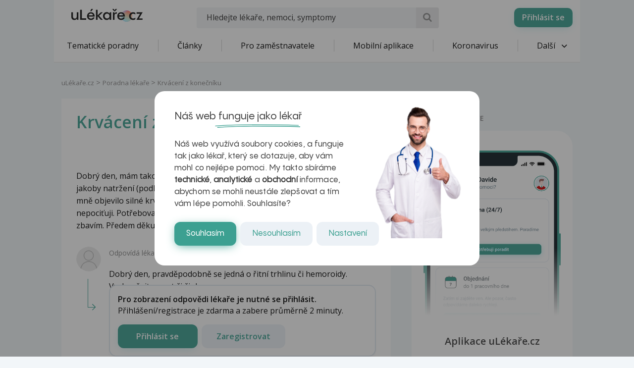

--- FILE ---
content_type: text/html; charset=UTF-8
request_url: https://www.ulekare.cz/poradna-lekare/krvaceni-z-konecniku-79888
body_size: 22127
content:
<!DOCTYPE html>
<html class="no-js">
<head>
  <meta charset="UTF-8"/>
  <meta name="viewport" content="width=device-width, initial-scale=1"/>
  <meta name="verify-v1" content="5rLmEa4BDsszWIJvNA44Oo6GS8UT4+Mnrggld8NWrNU="/>
  <meta name="msvalidate.01" content="AAF1D2FB1A1B5651EDB6ABEDC52AB036"/>
      <meta name="facebook-domain-verification" content="z8do2ugj0rqfi8yd9o9we3lsmaom54"/>
    <meta name="yandex-verification" content="6f3107021b5b43c2"/>
  <meta name="seznam-wmt" content="ZrZEHausoEyvzRJDclHHAPWrZKGGg4YJ"/>
  <meta name="devmed-state" content="ok"/>
  <link rel="icon" type="image/x-icon" href="https://www.ulekare.cz/bundles/ulekare/img/favicon/favicon-16.png?version=1768997818"/>
  <link rel="apple-touch-icon" href="https://www.ulekare.cz/bundles/ulekare/img/favicon/apple-touch-icon-57x57.png?version=1768997818"/>
  <link rel="apple-touch-icon" sizes="57x57" href="https://www.ulekare.cz/bundles/ulekare/img/favicon/apple-touch-icon-57x57.png?version=1768997818"/>
  <link rel="apple-touch-icon" sizes="72x72" href="https://www.ulekare.cz/bundles/ulekare/img/favicon/apple-touch-icon-72x72.png?version=1768997818"/>
  <link rel="apple-touch-icon" sizes="76x76" href="https://www.ulekare.cz/bundles/ulekare/img/favicon/apple-touch-icon-76x76.png?version=1768997818"/>
  <link rel="apple-touch-icon" sizes="114x114" href="https://www.ulekare.cz/bundles/ulekare/img/favicon/apple-touch-icon-114x114.png?version=1768997818"/>
  <link rel="apple-touch-icon" sizes="120x120" href="https://www.ulekare.cz/bundles/ulekare/img/favicon/apple-touch-icon-120x120.png?version=1768997818"/>
  <link rel="apple-touch-icon" sizes="144x144" href="https://www.ulekare.cz/bundles/ulekare/img/favicon/apple-touch-icon-144x144.png?version=1768997818"/>
  <link rel="apple-touch-icon" sizes="152x152" href="https://www.ulekare.cz/bundles/ulekare/img/favicon/apple-touch-icon-152x152.png?version=1768997818"/>
  <link rel="apple-touch-icon" sizes="180x180" href="https://www.ulekare.cz/bundles/ulekare/img/favicon/apple-touch-icon-180x180.png?version=1768997818"/>
  <link rel="preconnect" href="https://fonts.googleapis.com"/>
  <link rel="preconnect" href="https://fonts.gstatic.com" crossorigin/>
  <link href="https://fonts.googleapis.com/css2?family=Open+Sans:wght@400;600&family=Roboto:wght@400;500&family=Sen:wght@400..800&display=swap" rel="stylesheet"/>
  <link rel="stylesheet" href="https://cdnjs.cloudflare.com/ajax/libs/egjs-flicking/4.11.0/flicking-inline.css" crossorigin="anonymous"/>
  <link rel="stylesheet" href="https://naver.github.io/egjs-flicking-plugins/release/4.7.1/dist/pagination.min.css"/>
  <link rel="stylesheet" href="https://naver.github.io/egjs-flicking-plugins/release/4.7.1/dist/arrow.min.css"/>
  <link rel="stylesheet" type="text/css" href="https://www.ulekare.cz/bundles/ulekare/css/main.css?version=1768997818"/>
      <link rel="stylesheet" type="text/css" href="https://www.ulekare.cz/bundles/ulekare/css/audioplayer/main.css?version=1768997984"/>
            <link rel="canonical" href="https://www.ulekare.cz/poradna-lekare/krvaceni-z-konecniku-79888"/>
      
  <meta name="google-site-verification" content="98I49FpQEX9FLYXGf28fl_p_A8ayvtrOfkWMeHJx7rE" />
  <meta content="uLékaře.cz - vše o zdraví a nemoci" name="copyright">
  <meta content="MeDitorial.cz" name="author">
  			<title>Krv&aacute;cen&iacute; z konečn&iacute;ku | uLékaře.cz</title>
			<meta name="description" lang="cs" content="Dobrý den, mám takový problém s krvácením z konečníku, ze začátku to bylo jakoby natržení (podle toho co jsem si tu přečetl) ale posledních pár dní se u mně objevilo silné krvácení při "velké" potřebě, žádné bolesti nemám, nebo nic nepociťuji. Potřeboval bych radu, co by to mohlo být, čím nebo jak se toho zbavím. Předem děkuji za odpověď">
			<meta name="keywords" lang="cs" content="Vnitřní lékařství">
			<meta property="og:type" content="website">
			<meta property="og:title" content="Krvácení z konečníku">
			<meta property="og:description" content="Dobrý den, mám takový problém s krvácením z konečníku, ze začátku to bylo jakoby natržení (podle toho co jsem si tu přečetl) ale posledních pár dní se u mně objevilo silné krvácení při "velké" potřebě, žádné bolesti nemám, nebo nic nepociťuji. Potřeboval bych radu, co by to mohlo být, čím nebo jak se toho zbavím. Předem děkuji za odpověď">
			<meta property="og:url" content="https://https://www.ulekare.cz/poradna-lekare/krvaceni-z-konecniku-79888">
			<meta property="og:image" content="https://https://www.ulekare.cz/bundles/ulekare/img/logo_200x200.png">
			<meta property="fb:app_id" content="318635298347768">
	
  <script>window.ulpageparams = JSON.parse('{"uri":"\/poradna-lekare\/krvaceni-z-konecniku-79888","banned":0,"content":{},"category":[],"label":[{"id":11177,"title":"Vnit\u0159n\u00ed l\u00e9ka\u0159stv\u00ed","meditorId":22,"adsId":"label11177","adsTitle":"label-Vnit\u0159n\u00ed l\u00e9ka\u0159stv\u00ed","virtualUrl":"\/virtual\/label\/vnitrni-lekarstvi-11177","backwardCompatibility":false},{"id":11177,"title":"Vnit\u0159n\u00ed l\u00e9ka\u0159stv\u00ed","meditorId":22,"adsId":"cn22","adsTitle":"cn-Vnit\u0159n\u00ed l\u00e9ka\u0159stv\u00ed","virtualUrl":"\/v\/label\/vnitrni-lekarstvi-11177","backwardCompatibility":true}],"keywords":["vnitrni","lekarstvi"],"theme":[],"problems":[{"id":11177,"title":"Vnit\u0159n\u00ed l\u00e9ka\u0159stv\u00ed","meditorId":22,"adsId":"problem11177","adsTitle":"problem-Vnit\u0159n\u00ed l\u00e9ka\u0159stv\u00ed","virtualUrl":"\/virtual\/problem\/vnitrni-lekarstvi-11177","backwardCompatibility":false},{"id":22,"title":"Vnit\u0159n\u00ed l\u00e9ka\u0159stv\u00ed","meditorId":22,"adsId":"p22","adsTitle":"p-Vnit\u0159n\u00ed l\u00e9ka\u0159stv\u00ed","virtualUrl":"\/v\/problem\/vnitrni-lekarstvi-22","backwardCompatibility":true}]}');</script>  	<script async src="https://securepubads.g.doubleclick.net/tag/js/gpt.js"></script>
	<script>
		var windowWidth = (window.innerWidth || document.documentElement.clientWidth || document.getElementsByTagName('body')[0].clientWidth);
		var isMobile = windowWidth <= 788;

		window.googletag = window.googletag || {cmd: []};

				
		googletag.cmd.push(function() {
			var adUnitSlotName = '/21717619561/UL_branding';
			var adUnitId = 'div-gpt-ad-1705938554161-0';
			var adUnitWrapper = document.querySelector('[data-dfp-wrapper="' + adUnitId + '"]');
			var adUnitDimensions = (isMobile ? [] : [[2200, 1200]]);

			if (adUnitWrapper != null) {
				var adUnitWrapperWidth = adUnitWrapper.clientWidth;

				adUnitDimensions = adUnitDimensions.filter(function (dimensionPair) {
					if (dimensionPair === 'fluid' || adUnitWrapperWidth >= dimensionPair[0]) {
						return true;
					}

					return false;
				});

				if (adUnitDimensions.length === 0) {
					adUnitDimensions.push([0, 0]);
				}
			}

							if (windowWidth < 1400) {
					adUnitDimensions = [[0, 0]];
				}
			
			var slot = googletag.defineSlot(adUnitSlotName, adUnitDimensions, adUnitId).addService(googletag.pubads());

			var targeting = {"banned":0,"category":["problem11177","p22"],"url_id":"poradna-lekare\/krvaceni-z-konecniku-79888","type_id":"CONSULTATION-236366","keywords":["vnitrni","lekarstvi"],"locale":"cs"};
			var keys = Object.keys(targeting);

			for (var i = 0; i < keys.length; i++) {
				var key = keys[i];
				var value = targeting[key];
				slot.setTargeting(key, '' + value);
			}

			googletag.pubads().enableSingleRequest();
			googletag.enableServices();
		});
				
		googletag.cmd.push(function() {
			var adUnitSlotName = '/21717619561/UL_leaderboard';
			var adUnitId = 'div-gpt-ad-1705055256683-0';
			var adUnitWrapper = document.querySelector('[data-dfp-wrapper="' + adUnitId + '"]');
			var adUnitDimensions = (isMobile ? [] : [[970, 200], [970, 210], [970, 250]]);

			if (adUnitWrapper != null) {
				var adUnitWrapperWidth = adUnitWrapper.clientWidth;

				adUnitDimensions = adUnitDimensions.filter(function (dimensionPair) {
					if (dimensionPair === 'fluid' || adUnitWrapperWidth >= dimensionPair[0]) {
						return true;
					}

					return false;
				});

				if (adUnitDimensions.length === 0) {
					adUnitDimensions.push([0, 0]);
				}
			}

			
			var slot = googletag.defineSlot(adUnitSlotName, adUnitDimensions, adUnitId).addService(googletag.pubads());

			var targeting = {"banned":0,"category":["problem11177","p22"],"url_id":"poradna-lekare\/krvaceni-z-konecniku-79888","type_id":"CONSULTATION-236366","keywords":["vnitrni","lekarstvi"],"locale":"cs"};
			var keys = Object.keys(targeting);

			for (var i = 0; i < keys.length; i++) {
				var key = keys[i];
				var value = targeting[key];
				slot.setTargeting(key, '' + value);
			}

			googletag.pubads().enableSingleRequest();
			googletag.enableServices();
		});
				
		googletag.cmd.push(function() {
			var adUnitSlotName = '/21717619561/UL_leaderboard_mobile';
			var adUnitId = 'div-gpt-ad-1705947949100-0';
			var adUnitWrapper = document.querySelector('[data-dfp-wrapper="' + adUnitId + '"]');
			var adUnitDimensions = (isMobile ? [[300, 300], [390, 200], [500, 200], [600, 200]] : []);

			if (adUnitWrapper != null) {
				var adUnitWrapperWidth = adUnitWrapper.clientWidth;

				adUnitDimensions = adUnitDimensions.filter(function (dimensionPair) {
					if (dimensionPair === 'fluid' || adUnitWrapperWidth >= dimensionPair[0]) {
						return true;
					}

					return false;
				});

				if (adUnitDimensions.length === 0) {
					adUnitDimensions.push([0, 0]);
				}
			}

			
			var slot = googletag.defineSlot(adUnitSlotName, adUnitDimensions, adUnitId).addService(googletag.pubads());

			var targeting = {"banned":0,"category":["problem11177","p22"],"url_id":"poradna-lekare\/krvaceni-z-konecniku-79888","type_id":"CONSULTATION-236366","keywords":["vnitrni","lekarstvi"],"locale":"cs"};
			var keys = Object.keys(targeting);

			for (var i = 0; i < keys.length; i++) {
				var key = keys[i];
				var value = targeting[key];
				slot.setTargeting(key, '' + value);
			}

			googletag.pubads().enableSingleRequest();
			googletag.enableServices();
		});
				
		googletag.cmd.push(function() {
			var adUnitSlotName = '/21717619561/UL_searchlist';
			var adUnitId = 'div-gpt-ad-1705952201338-0';
			var adUnitWrapper = document.querySelector('[data-dfp-wrapper="' + adUnitId + '"]');
			var adUnitDimensions = (isMobile ? [[480, 820]] : []);

			if (adUnitWrapper != null) {
				var adUnitWrapperWidth = adUnitWrapper.clientWidth;

				adUnitDimensions = adUnitDimensions.filter(function (dimensionPair) {
					if (dimensionPair === 'fluid' || adUnitWrapperWidth >= dimensionPair[0]) {
						return true;
					}

					return false;
				});

				if (adUnitDimensions.length === 0) {
					adUnitDimensions.push([0, 0]);
				}
			}

			
			var slot = googletag.defineSlot(adUnitSlotName, adUnitDimensions, adUnitId).addService(googletag.pubads());

			var targeting = {"banned":0,"category":["problem11177","p22"],"url_id":"poradna-lekare\/krvaceni-z-konecniku-79888","type_id":"CONSULTATION-236366","keywords":["vnitrni","lekarstvi"],"locale":"cs"};
			var keys = Object.keys(targeting);

			for (var i = 0; i < keys.length; i++) {
				var key = keys[i];
				var value = targeting[key];
				slot.setTargeting(key, '' + value);
			}

			googletag.pubads().enableSingleRequest();
			googletag.enableServices();
		});
				
		googletag.cmd.push(function() {
			var adUnitSlotName = '/21717619561/UL_sharebox';
			var adUnitId = 'div-gpt-ad-1705055594039-0';
			var adUnitWrapper = document.querySelector('[data-dfp-wrapper="' + adUnitId + '"]');
			var adUnitDimensions = (isMobile ? [[300, 300]] : [[200, 200]]);

			if (adUnitWrapper != null) {
				var adUnitWrapperWidth = adUnitWrapper.clientWidth;

				adUnitDimensions = adUnitDimensions.filter(function (dimensionPair) {
					if (dimensionPair === 'fluid' || adUnitWrapperWidth >= dimensionPair[0]) {
						return true;
					}

					return false;
				});

				if (adUnitDimensions.length === 0) {
					adUnitDimensions.push([0, 0]);
				}
			}

			
			var slot = googletag.defineSlot(adUnitSlotName, adUnitDimensions, adUnitId).addService(googletag.pubads());

			var targeting = {"banned":0,"category":["problem11177","p22"],"url_id":"poradna-lekare\/krvaceni-z-konecniku-79888","type_id":"CONSULTATION-236366","keywords":["vnitrni","lekarstvi"],"locale":"cs"};
			var keys = Object.keys(targeting);

			for (var i = 0; i < keys.length; i++) {
				var key = keys[i];
				var value = targeting[key];
				slot.setTargeting(key, '' + value);
			}

			googletag.pubads().enableSingleRequest();
			googletag.enableServices();
		});
				
		googletag.cmd.push(function() {
			var adUnitSlotName = '/21717619561/UL_big_rectangle';
			var adUnitId = 'div-gpt-ad-1705055694390-0';
			var adUnitWrapper = document.querySelector('[data-dfp-wrapper="' + adUnitId + '"]');
			var adUnitDimensions = (isMobile ? [[300, 300]] : [[480, 300]]);

			if (adUnitWrapper != null) {
				var adUnitWrapperWidth = adUnitWrapper.clientWidth;

				adUnitDimensions = adUnitDimensions.filter(function (dimensionPair) {
					if (dimensionPair === 'fluid' || adUnitWrapperWidth >= dimensionPair[0]) {
						return true;
					}

					return false;
				});

				if (adUnitDimensions.length === 0) {
					adUnitDimensions.push([0, 0]);
				}
			}

			
			var slot = googletag.defineSlot(adUnitSlotName, adUnitDimensions, adUnitId).addService(googletag.pubads());

			var targeting = {"banned":0,"category":["problem11177","p22"],"url_id":"poradna-lekare\/krvaceni-z-konecniku-79888","type_id":"CONSULTATION-236366","keywords":["vnitrni","lekarstvi"],"locale":"cs"};
			var keys = Object.keys(targeting);

			for (var i = 0; i < keys.length; i++) {
				var key = keys[i];
				var value = targeting[key];
				slot.setTargeting(key, '' + value);
			}

			googletag.pubads().enableSingleRequest();
			googletag.enableServices();
		});
				
		googletag.cmd.push(function() {
			var adUnitSlotName = '/21717619561/UL_article_bottom_mobile';
			var adUnitId = 'div-gpt-ad-1705055797925-0';
			var adUnitWrapper = document.querySelector('[data-dfp-wrapper="' + adUnitId + '"]');
			var adUnitDimensions = (isMobile ? [[300, 300]] : []);

			if (adUnitWrapper != null) {
				var adUnitWrapperWidth = adUnitWrapper.clientWidth;

				adUnitDimensions = adUnitDimensions.filter(function (dimensionPair) {
					if (dimensionPair === 'fluid' || adUnitWrapperWidth >= dimensionPair[0]) {
						return true;
					}

					return false;
				});

				if (adUnitDimensions.length === 0) {
					adUnitDimensions.push([0, 0]);
				}
			}

			
			var slot = googletag.defineSlot(adUnitSlotName, adUnitDimensions, adUnitId).addService(googletag.pubads());

			var targeting = {"banned":0,"category":["problem11177","p22"],"url_id":"poradna-lekare\/krvaceni-z-konecniku-79888","type_id":"CONSULTATION-236366","keywords":["vnitrni","lekarstvi"],"locale":"cs"};
			var keys = Object.keys(targeting);

			for (var i = 0; i < keys.length; i++) {
				var key = keys[i];
				var value = targeting[key];
				slot.setTargeting(key, '' + value);
			}

			googletag.pubads().enableSingleRequest();
			googletag.enableServices();
		});
				
		googletag.cmd.push(function() {
			var adUnitSlotName = '/21717619561/UL_square';
			var adUnitId = 'div-gpt-ad-1705055421840-0';
			var adUnitWrapper = document.querySelector('[data-dfp-wrapper="' + adUnitId + '"]');
			var adUnitDimensions = (isMobile ? [] : [[300, 300], [300, 600]]);

			if (adUnitWrapper != null) {
				var adUnitWrapperWidth = adUnitWrapper.clientWidth;

				adUnitDimensions = adUnitDimensions.filter(function (dimensionPair) {
					if (dimensionPair === 'fluid' || adUnitWrapperWidth >= dimensionPair[0]) {
						return true;
					}

					return false;
				});

				if (adUnitDimensions.length === 0) {
					adUnitDimensions.push([0, 0]);
				}
			}

			
			var slot = googletag.defineSlot(adUnitSlotName, adUnitDimensions, adUnitId).addService(googletag.pubads());

			var targeting = {"banned":0,"category":["problem11177","p22"],"url_id":"poradna-lekare\/krvaceni-z-konecniku-79888","type_id":"CONSULTATION-236366","keywords":["vnitrni","lekarstvi"],"locale":"cs"};
			var keys = Object.keys(targeting);

			for (var i = 0; i < keys.length; i++) {
				var key = keys[i];
				var value = targeting[key];
				slot.setTargeting(key, '' + value);
			}

			googletag.pubads().enableSingleRequest();
			googletag.enableServices();
		});
				
		googletag.cmd.push(function() {
			var adUnitSlotName = '/21717619561/UL_square_top';
			var adUnitId = 'div-gpt-ad-1705055508493-0';
			var adUnitWrapper = document.querySelector('[data-dfp-wrapper="' + adUnitId + '"]');
			var adUnitDimensions = (isMobile ? [] : [[300, 300], [300, 600]]);

			if (adUnitWrapper != null) {
				var adUnitWrapperWidth = adUnitWrapper.clientWidth;

				adUnitDimensions = adUnitDimensions.filter(function (dimensionPair) {
					if (dimensionPair === 'fluid' || adUnitWrapperWidth >= dimensionPair[0]) {
						return true;
					}

					return false;
				});

				if (adUnitDimensions.length === 0) {
					adUnitDimensions.push([0, 0]);
				}
			}

			
			var slot = googletag.defineSlot(adUnitSlotName, adUnitDimensions, adUnitId).addService(googletag.pubads());

			var targeting = {"banned":0,"category":["problem11177","p22"],"url_id":"poradna-lekare\/krvaceni-z-konecniku-79888","type_id":"CONSULTATION-236366","keywords":["vnitrni","lekarstvi"],"locale":"cs"};
			var keys = Object.keys(targeting);

			for (var i = 0; i < keys.length; i++) {
				var key = keys[i];
				var value = targeting[key];
				slot.setTargeting(key, '' + value);
			}

			googletag.pubads().enableSingleRequest();
			googletag.enableServices();
		});
				
		googletag.cmd.push(function() {
			var adUnitSlotName = '/21717619561/UL_promobox_bottom';
			var adUnitId = 'div-gpt-ad-1705945830982-0';
			var adUnitWrapper = document.querySelector('[data-dfp-wrapper="' + adUnitId + '"]');
			var adUnitDimensions = (isMobile ? [[390, 200], [500, 200], [600, 200], [300, 200], [300, 300]] : []);

			if (adUnitWrapper != null) {
				var adUnitWrapperWidth = adUnitWrapper.clientWidth;

				adUnitDimensions = adUnitDimensions.filter(function (dimensionPair) {
					if (dimensionPair === 'fluid' || adUnitWrapperWidth >= dimensionPair[0]) {
						return true;
					}

					return false;
				});

				if (adUnitDimensions.length === 0) {
					adUnitDimensions.push([0, 0]);
				}
			}

			
			var slot = googletag.defineSlot(adUnitSlotName, adUnitDimensions, adUnitId).addService(googletag.pubads());

			var targeting = {"banned":0,"category":["problem11177","p22"],"url_id":"poradna-lekare\/krvaceni-z-konecniku-79888","type_id":"CONSULTATION-236366","keywords":["vnitrni","lekarstvi"],"locale":"cs"};
			var keys = Object.keys(targeting);

			for (var i = 0; i < keys.length; i++) {
				var key = keys[i];
				var value = targeting[key];
				slot.setTargeting(key, '' + value);
			}

			googletag.pubads().enableSingleRequest();
			googletag.enableServices();
		});
				
		googletag.cmd.push(function() {
			var adUnitSlotName = '/21717619561/UL_board_bottom';
			var adUnitId = 'div-gpt-ad-1705951279676-0';
			var adUnitWrapper = document.querySelector('[data-dfp-wrapper="' + adUnitId + '"]');
			var adUnitDimensions = (isMobile ? [[300, 300]] : [[970, 200], [970, 210], [970, 250], [300, 300]]);

			if (adUnitWrapper != null) {
				var adUnitWrapperWidth = adUnitWrapper.clientWidth;

				adUnitDimensions = adUnitDimensions.filter(function (dimensionPair) {
					if (dimensionPair === 'fluid' || adUnitWrapperWidth >= dimensionPair[0]) {
						return true;
					}

					return false;
				});

				if (adUnitDimensions.length === 0) {
					adUnitDimensions.push([0, 0]);
				}
			}

			
			var slot = googletag.defineSlot(adUnitSlotName, adUnitDimensions, adUnitId).addService(googletag.pubads());

			var targeting = {"banned":0,"category":["problem11177","p22"],"url_id":"poradna-lekare\/krvaceni-z-konecniku-79888","type_id":"CONSULTATION-236366","keywords":["vnitrni","lekarstvi"],"locale":"cs"};
			var keys = Object.keys(targeting);

			for (var i = 0; i < keys.length; i++) {
				var key = keys[i];
				var value = targeting[key];
				slot.setTargeting(key, '' + value);
			}

			googletag.pubads().enableSingleRequest();
			googletag.enableServices();
		});
		
		googletag.cmd.push(function() {
			googletag
				.pubads()
				.addEventListener('slotRenderEnded', function(event) {
					var adUnitId = event.slot.getSlotElementId();

					if (!event.isEmpty) {
						document.getElementById(adUnitId).style.display = null;
						document.getElementById(adUnitId).setAttribute('data-banner', '1');

						document.querySelectorAll('[data-dfp-id=' + adUnitId + ']').forEach(function(element) {
							element.style.display = null;
						});
					} else {
						document.getElementById(adUnitId).setAttribute('data-banner', '0');
					}
				});
		});
	</script>
  <script data-ad-client="ca-pub-9351958709261256" async src="https://pagead2.googlesyndication.com/pagead/js/adsbygoogle.js"></script>

    <meta name="google-site-verification" content="-EWezeD6poGwmSPQ7Cc3VEFxL1dkbc9Qfm-7meXOT1s" />
</head>
<body>
<script type="text/javascript">
  document.documentElement.className = document.documentElement.className.replace('no-js', 'js')
  document.addEventListener('DOMContentLoaded', function () {
    window.UlAnalytics.process("https://poradna.ulekare.cz", "d3549a25944ae81c8cfc287b69ebb5d1")
    window.CookiePolicy.getCookieDocument("https://poradna.ulekare.cz", "d3549a25944ae81c8cfc287b69ebb5d1")
  })
</script>
	


	<!-- /21717619561/UL_branding -->
	<div
		class="ad ad-branding"
		data-dfp-id="div-gpt-ad-1705938554161-0"
		style="display:none;"
	>
		<div class="ad-branding__wrapper">
			<div id="div-gpt-ad-1705938554161-0" class="ad-branding__banner">
				<script>
					googletag.cmd.push(function() {
						googletag.display('div-gpt-ad-1705938554161-0');
					});
				</script>
			</div>
		</div>
	</div>

    <input type="checkbox" class="hidden" id="check-open-menu" />
<header id="js-header" class="o-header">
	

	<div class="o-header__must-have">
		<div class="container">
			<div class="o-header__must-have__i">
				<!-- /21717619561/UL_leaderboard -->
				<div data-dfp-wrapper="div-gpt-ad-1705055256683-0">
					<div
						class="
							ad
							ad-leaderboard
							bottom-gap2
						"
						data-dfp-id="div-gpt-ad-1705055256683-0"
						style="display:none;"
					>
						<div class="ad-notice">Inzerce</div>
						<div id="pending-div-gpt-ad-1705055256683-0">
							<script>
								var brandingAdUnitId = 'div-gpt-ad-1705938554161-0';

								var interval = setInterval(function () {
									if (
										document.getElementById(brandingAdUnitId).getAttribute('data-banner') !== null
									) {
										clearInterval(interval);

										if (
											document.getElementById(brandingAdUnitId).getAttribute('data-banner') === '0'
										) {
											document.getElementById('pending-div-gpt-ad-1705055256683-0').setAttribute('id', 'div-gpt-ad-1705055256683-0');

											googletag.cmd.push(function() {
												googletag.display('div-gpt-ad-1705055256683-0');
											});
										}
									}
								}, 250);
							</script>
						</div>
					</div>
				</div>
			</div>
		</div>
	</div>

	<div class="o-header__container container">
		<a href="/" class="m-logo o-header__logo" title="uLékaře.cz">
			<span class="hide-text">uLékaře.cz</span>
		</a>
		
<input type="checkbox" class="hidden" id="check-open-search" />
<form method="get" action="/vyhledavani-u-lekare" class="o-header__search m-search-form">
	    
            		<input type="text" id="search" name="search" required="required" class="m-search-form__input form-control" placeholder="Hledejte lékaře, nemoci, symptomy" />
    

    
	<button type="submit" class="m-search-form__btn ul-search" title="Vyhledat"></button>
</form>

		<div class="o-header__slide-wrap">
			<label for="check-open-menu" class="o-header__close-menu ul-cancel"></label>
  <a href="https://app.ulekare.cz/login" class="o-header__partner-navigation">
    <div>Přihlásit se</div>
  </a>
																		<nav class="o-header__nav m-nav">
			<ul class="m-nav__list">
																																															<li class="m-nav__item">
		<a class="m-nav__link"
		   href="/tematicke-poradny"
		   data-tracking-event-action-type="Klik na tlačítko"
		   data-tracking-button-type="Klik na menu"
		   data-tracking-button-name="Klik na Tematické poradny">
				Tematické poradny

		</a>
	</li>
					
	
						<li class="m-nav__sep"></li>
																																																				<li class="m-nav__item">
		<a class="m-nav__link"
		   href="/clanek"
		   data-tracking-event-action-type="Klik na tlačítko"
		   data-tracking-button-type="Klik na menu"
		   data-tracking-button-name="Klik na Články">
				Články

		</a>
	</li>
					
	
						<li class="m-nav__sep"></li>
																																																				<li class="m-nav__item">
		<a class="m-nav__link"
		   href="/pro-firmy-new"
		   data-tracking-event-action-type="Klik na tlačítko"
		   data-tracking-button-type="Klik na menu"
		   data-tracking-button-name="Klik na Pro zaměstnavatele">
				Pro zaměstnavatele

		</a>
	</li>
					
	
						<li class="m-nav__sep"></li>
																																																				<li class="m-nav__item">
		<a class="m-nav__link"
		   href="/mobilni-aplikace"
		   data-tracking-event-action-type="Klik na tlačítko"
		   data-tracking-button-type="Klik na menu"
		   data-tracking-button-name="Klik na Mobilní aplikace">
				Mobilní aplikace

		</a>
	</li>
					
	
						<li class="m-nav__sep"></li>
																																																				<li class="m-nav__item">
		<a class="m-nav__link"
		   href="/covid-19-co-byste-meli-vedet"
		   data-tracking-event-action-type="Klik na tlačítko"
		   data-tracking-button-type="Klik na menu"
		   data-tracking-button-name="Klik na Koronavirus">
				Koronavirus

		</a>
	</li>
					
	
						<li class="m-nav__sep"></li>
																																																																																														<li class="m-nav__item m-nav__item--open-sub">
					<a href="#" class="m-nav__link m-nav__link--ico-r hidden-xs">
						Další <i class="m-nav__link__arrow ul-down-open"></i>
					</a>
					<ul class="m-nav__sub">
																																																																																																																														<li class="m-nav__sub__i">
		<a class="m-nav__sub__link"
		   href="/poradna-lekare"
		   data-tracking-event-action-type="Klik na tlačítko"
		   data-tracking-button-type="Klik na menu"
		   data-tracking-button-name="Klik na Odpovědi lékařů">
				Odpovědi lékařů

		</a>
	</li>
					
	
																																																																				<li class="m-nav__sub__i">
		<a class="m-nav__sub__link"
		   href="/temata"
		   data-tracking-event-action-type="Klik na tlačítko"
		   data-tracking-button-type="Klik na menu"
		   data-tracking-button-name="Klik na Aktuální témata">
				Aktuální témata

		</a>
	</li>
					
	
																																																																				<li class="m-nav__sub__i">
		<a class="m-nav__sub__link"
		   href="/nemoci-vysetreni"
		   data-tracking-event-action-type="Klik na tlačítko"
		   data-tracking-button-type="Klik na menu"
		   data-tracking-button-name="Klik na Nemoci">
				Nemoci

		</a>
	</li>
					
	
																																																																				<li class="m-nav__sub__i">
		<a class="m-nav__sub__link"
		   href="/domaci-lekar"
		   data-tracking-event-action-type="Klik na tlačítko"
		   data-tracking-button-type="Klik na menu"
		   data-tracking-button-name="Klik na Sebediagnostika">
				Sebediagnostika

		</a>
	</li>
					
	
																																																																				<li class="m-nav__sub__i">
		<a class="m-nav__sub__link"
		   href="/prvni-pomoc"
		   data-tracking-event-action-type="Klik na tlačítko"
		   data-tracking-button-type="Klik na menu"
		   data-tracking-button-name="Klik na První pomoc">
				První pomoc

		</a>
	</li>
					
	
																																																																				<li class="m-nav__sub__i">
		<a class="m-nav__sub__link"
		   href="/nemocnice-vyhledavani"
		   data-tracking-event-action-type="Klik na tlačítko"
		   data-tracking-button-type="Klik na menu"
		   data-tracking-button-name="Klik na Nemocnice">
				Nemocnice

		</a>
	</li>
					
	
																																																																				<li class="m-nav__sub__i">
		<a class="m-nav__sub__link"
		   href="/leky-vyhledavani"
		   data-tracking-event-action-type="Klik na tlačítko"
		   data-tracking-button-type="Klik na menu"
		   data-tracking-button-name="Klik na Léky">
				Léky

		</a>
	</li>
					
	
																																																																				<li class="m-nav__sub__i">
		<a class="m-nav__sub__link"
		   href="/kalkulacky-vyhledavani"
		   data-tracking-event-action-type="Klik na tlačítko"
		   data-tracking-button-type="Klik na menu"
		   data-tracking-button-name="Klik na Kalkulačky">
				Kalkulačky

		</a>
	</li>
					
	
																																																																				<li class="m-nav__sub__i">
		<a class="m-nav__sub__link"
		   href="/audio-vyhledavani"
		   data-tracking-event-action-type="Klik na tlačítko"
		   data-tracking-button-type="Klik na menu"
		   data-tracking-button-name="Klik na Audio">
				Audio

		</a>
	</li>
					
	
																		</ul>
				</li>
			</ul>
		</nav>
					
					</div>
		<div class="o-header__mob-control">
			<label for="check-open-search" class="o-header__mob-control__search ul-search"></label>
			<label for="check-open-menu" class="o-header__hamburger">
				Menu <i class="o-header__hamburger__ico ul-menu"></i>
			</label>
		</div>
	</div>
	<label for="check-open-menu" class="o-header__overlay"></label>
</header>
<div class="o-header---ghost o-header---ghost--higher"></div> <!-- TODO: o-header---ghost--higher only for banner -->
<div id="login" class="o-popup mfp-hide">
	<span class="o-popup__title">Přihlásit se</span>
	<a href="/connect/facebook" class="o-popup__fb m-fb">
		<i class="m-fb__ico ul-facebook"></i>
		Přihlásit se přes Facebook
	</a>
	<div class="o-popup__form o-base-form">
		<form action="/login/check" method="post" class="form-horizontal">
			<label for="user" class="o-base-form__label">E-mail</label>
			<input type="text" class="m-input1 o-base-form__input" id="user" name="_username">
			<label for="password" class="o-base-form__label">Heslo</label>
			<input type="password" class="m-input1 o-base-form__input" id="password" name="_password" autocomplete="off">
			<input type="hidden" name="_csrf_token" value="bE8qHYpLMlHH3ug8rfSJEcjTQrdcBKypl6bJZBwYXUM">
			<div class="text-center">
				<button type="submit" class="o-base-form__btn m-btn">Přihlásit se</button>
				<br>
				<a class="o-base-form__helper-link js-open-popup" href="#forgotten">Zapomenuté heslo</a>
			</div>
		</form>
	</div>
	<p class="o-popup__reg">
		Nemáte účet? <a href="#registration" class="js-open-popup">Registrujte se</a>
	</p>
</div>

	<div id="registration" class="o-popup o-popup--big mfp-hide">
		<!-- TODO -->
		<span class="o-popup__title">Vytvořit nový účet uLékaře.cz</span>
		<p class="o-popup__perex">
			Připojte se do komunity uLékaře.cz a získejte přístup k historii všech svých dotazů a odpovědí.<br>
			Již máte účet?
			<a href="#login" class="js-open-popup nowrap">
				<strong>Přihlaste se zde</strong>
			</a>
		</p>
		<div class="row">
			<div class="col-sm-4 o-popup__left">
				<p class="o-popup__left__text">Máte Facebook? Ušetřete si čas a jednoduše se přihlaste skrz něj.</p>
				<a href="/connect/facebook" class="o-popup__fb m-fb">
					<i class="m-fb__ico ul-facebook"></i>
					Přihlásit se přes Facebook
				</a>
			</div>
			<div class="col-sm-7 col-sm-offset-1">
				<div class="o-popup__r-form o-base-form">
					
<form name="user_register" method="post" action="/registrace/kontrola" novalidate="novalidate">

<div class="row o-base-form__g-row">
	<div class="col-xs-6">
		<label class="o-base-form__label" for="user_register_firstName">Jméno *</label>    
            		<input type="text" id="user_register_firstName" name="user_register[firstName]" required="required" class="m-input1 o-base-form__input form-control" />
    

    
	</div>
	<div class="col-xs-6">
		<label class="o-base-form__label o-base-form__label--xxs-gap-top" for="user_register_lastName">Příjmení *</label>    
            		<input type="text" id="user_register_lastName" name="user_register[lastName]" required="required" class="m-input1 o-base-form__input form-control" />
    

    
	</div>
</div>

<label class="o-base-form__label" for="user_register_email">E-mail *</label>    
            		<input type="text" id="user_register_email" name="user_register[email]" required="required" class="m-input1 o-base-form__input form-control" />
    

    

	<label class="o-base-form__label" for="user_register_password_first">Heslo *</label>    
            		<input type="password" id="user_register_password_first" name="user_register[password][first]" required="required" class="m-input1 o-base-form__input form-control" autocomplete="off" />
    


	<label class="o-base-form__label" for="user_register_password_second">Potvrzení hesla *</label>    
            		<input type="password" id="user_register_password_second" name="user_register[password][second]" required="required" class="m-input1 o-base-form__input form-control" autocomplete="off" />
    

<div class="row o-base-form__g-row">
	<div class="col-xs-6">
		<label class="o-base-form__label" for="user_register_gender">Pohlaví *</label><div class="m-input1 m-input1--select o-base-form__input">
		<select id="user_register_gender" name="user_register[gender]" class="m-input1 o-base-form__input"><option value="female">Žena</option><option value="male">Muž</option></select>
	</div>
	</div>
	<div class="col-xs-6">
		<label class="o-base-form__label" for="user_register_birthYear">Rok narození pacienta </label>    
            		<input type="text" id="user_register_birthYear" name="user_register[birthYear]" min="1900" max="2026" maxlength="4" class="m-input1 o-base-form__input form-control" />
    

    
	</div>
</div>

    
            		<input type="hidden" id="user_register_checkError" name="user_register[checkError]" class=" form-control" />
    


<div class="bottom-gap o-big-form__i top-gap4">
	<input type="checkbox" id="user_register_personalDataAgreement" name="user_register[personalDataAgreement]" required="required" class="m-input2__val js-input-toggle hidden" value="1">
	<label class="o-base-form__check2 m-check ul-ok" for="user_register_personalDataAgreement">Souhlasím se <a href="/zpracovani-osobnich-udaju" target="_blank">zpracováním osobních údajů</a> *</label>
	
</div>
<div class="bottom-gap o-big-form__i top-gap4">
	<input type="checkbox" id="user_register_newsletterAgreement" name="user_register[newsletterAgreement]" class="m-input2__val js-input-toggle hidden" value="1">
	<label class="o-base-form__check2 m-check ul-ok" for="user_register_newsletterAgreement">Souhlasím se zasíláním <a href="/souhlas-se-zasilanim-informacnich-emailu" target="_blank">Zpravodaje uLékaře.cz</a> </label>
	
</div>

<p class="hidden" id="formRegisterCheckMessage"><small>Pokud se chcete zaregistrovat, je nutné zaškrtnout souhlas se zprácováním osobních údajů. Bez toho nelze registraci dokončit.</small></p>

<div>
	<button type="submit" id="user_register_submit" name="user_register[submit]" class="o-base-form__btn o-base-form__btn--m-t-2 m-btn">Registrujte se</button>
</div>

    
            		<input type="hidden" id="user_register__token" name="user_register[_token]" class=" form-control" value="UiWRensDc3eKXgNN3S5h7yzAGs8u8b5pGh6DWXYuCuc" />
    
</form>



				</div>
			</div>
		</div>
	</div>
	<div id="forgotten" class="o-popup mfp-hide">
		<span class="o-popup__title">Zapomenuté heslo</span>
		<div class="o-popup__form o-base-form">
			<p>Zadejte e-mailovou adresu se kterou jste vytvářel(a) účet, budou Vám na ni zaslány informace k nastavení nového hesla.</p>
			
<form method="post" action="/zapomenute-heslo/kontrola">

        <div class="form-group" id="sonata-ba-field-container-email">
        
        
        
        
                    <label class="o-base-form__label control-label required" for="email">
            E-mail        </label>
        
        
        
        <div class="sonata-ba-field">
                
            		<input type="email" id="email" name="email" required="required" class="m-input1 o-base-form__input form-control" />
    
 
            
                    </div>
    </div>

<div class="text-center">
<div><button type="submit" id="submit" name="submit" class="o-base-form__btn o-base-form__btn--m-t-2 m-btn">Zaslat pokyny pro nastavení hesla</button></div>
</div>
    
            		<input type="hidden" id="_token" name="_token" class=" form-control" value="F3CrSMMdd2FEGzD3dbod8ppvELOUWNT9-5A_KcQEp2o" />
    
</form>

		</div>
		<p class="o-popup__reg">
			Chcete se přihlásit?
			<a href="#login" class="js-open-popup nowrap">
				<strong>Přihlaste se zde</strong>
			</a>
			<br>
			Nemáte účet?
			<a href="#registration" class="js-open-popup">
				Registrujte se
			</a>
		</p>
	</div>
  												<main>
		<div class="m-body-container container">
						  					<div class="m-breadcrumb m-breadcrumb">
			<a href="/" class="m-breadcrumb__i">uLékaře.cz</a>
			    								<span class="m-breadcrumb__sep"></span>
	<a class="m-breadcrumb__i" href="/poradna-lekare">	Poradna lékaře
</a>
					
	
    								<span class="m-breadcrumb__sep"></span>
	<a class="m-breadcrumb__i" href="/poradna-lekare/krvaceni-z-konecniku-79888">	Krvácení z konečníku
</a>
					
	

		</div>
	

			<div class="m-2-coll">
				<div class="m-2-coll__content">
											

	<!-- /21717619561/UL_leaderboard_mobile -->
	<div data-dfp-wrapper="div-gpt-ad-1705947949100-0">
		<div
			class="
				ad
				ad-leaderboard_mobile
				
			"
			data-dfp-id="div-gpt-ad-1705947949100-0"
			style="display:none;"
		>
			<div class="ad-notice">Inzerce</div>
			<div id="div-gpt-ad-1705947949100-0">
				<script>
					googletag.cmd.push(function() {
						googletag.display('div-gpt-ad-1705947949100-0');
					});
				</script>
			</div>
		</div>
	</div>

										  

	<!-- /21717619561/UL_searchlist -->
	<div
		class="ad ad-searchlist"
		data-dfp-id="div-gpt-ad-1705952201338-0"
		style="display:none;"
	>
		<div class="ad-searchlist__wrapper">
			<div class="ad-notice">Inzerce</div>
			<div id="div-gpt-ad-1705952201338-0" class="ad-searchlist__banner">
				<script>
					googletag.cmd.push(function() {
						googletag.display('div-gpt-ad-1705952201338-0');
					});
				</script>
			</div>
		</div>
	</div>

  <div class="fenix_content">
    <article class="o-article-det">
      <h1 class="o-article-det__title">Krvácení z konečníku</h1>
      <div class="o-article-det__meta o-meta">
                                      <span class="o-meta__tag m-tag">Vnitřní lékařství</span>
                    <span class="o-meta__val">Radek</span>
          <span class="o-meta__sep"></span>
                <span class="o-meta__val">
					            16.3.2014
          				</span>
              </div>
      <div
        class="m-wswg word-wrap o-question__text">
        <p>Dobrý den, mám takový problém s krvácením z konečníku, ze začátku to bylo jakoby natržení (podle toho co jsem si tu přečetl) ale posledních pár dní se u mně objevilo silné krvácení při &quot;velké&quot; potřebě, žádné bolesti nemám, nebo nic nepociťuji. Potřeboval bych radu, co by to mohlo být, čím nebo jak se toho zbavím. Předem děkuji za odpověď</p>
                                              <div class="top-gap2">
              <div class="o-answer">
                <div class="o-answer__avatar">
                                      <img src="https://www.ulekare.cz/bundles/ulekare/img/avatar-placeholder.png?version=1768997818"
                         alt="avatar-placeholder">
                                  </div>
                <div class="o-answer__arrow"></div>
                <span class="o-answer__title">Odpovídá lékař:</span>
                <h3 class="o-answer__name">
                                  </h3>
                                                <p class="o-answer__text">
                                      Dobrý den, pravděpodobně se jedná o řitní trhlinu či hemoroidy. Vyzkoušejte mast či čipky ...<div class="content-locked-container"><div class="content-locked"><div class="title">Pro zobrazení odpovědi lékaře je nutné se přihlásit.</div><div class="perex">Přihlášení/registrace je zdarma a zabere průměrně 2 minuty.</div><div class="buttons"><a href="https://app.ulekare.cz/web-login?sard=eyJxdWVyeSI6eyJpZCI6MjM2MzY2fSwicGFyYW1zIjp7InR5cGUiOiJjb25zdWx0YXRpb25zIn0sInBhZ2UiOiJwcm9maWxlRXhwbG9yZURldGFpbCJ9" class="login">Přihlásit se</a><a class="registration" href="https://app.ulekare.cz/registrace?sard=eyJxdWVyeSI6eyJpZCI6MjM2MzY2fSwicGFyYW1zIjp7InR5cGUiOiJjb25zdWx0YXRpb25zIn0sInBhZ2UiOiJwcm9maWxlRXhwbG9yZURldGFpbCJ9&registrationSource=web_locked_answer">Zaregistrovat</a></div></div></div>
                                  </p>
              </div>
            </div>
                        </div>
          </article>
                  <article class="o-article-det">
        <aside class="o-article-det__aside">
      <div class="clearbreak"></div>
  
  <div class="o-article-det__row row">
    <div class="col-xxs-12 col-lg-12">
      <div class="o-article-det__actions">
        
      </div>
    </div>
        <div class="col-xxs-12 col-lg-6">
                </div>
    <div class="col-xxs-12 col-lg-6 text-center">
      

	<!-- /21717619561/UL_sharebox -->
	<div data-dfp-wrapper="div-gpt-ad-1705055594039-0">
		<div
			class="
				ad
				ad-sharebox
				
			"
			data-dfp-id="div-gpt-ad-1705055594039-0"
			style="display:none;"
		>
			<div class="ad-notice">Inzerce</div>
			<div id="div-gpt-ad-1705055594039-0">
				<script>
					googletag.cmd.push(function() {
						googletag.display('div-gpt-ad-1705055594039-0');
					});
				</script>
			</div>
		</div>
	</div>

    </div>
  </div>
  <div class="row">
        <div class="o-article-kz-banner__container">
  <h2 class="o-article-kz-banner__title">
    Dočteno? Pomůžeme vám <br />ještě o kus víc.
  </h2>
  <ul class="o-article-kz-banner__list">
    <li class="o-article-kz-banner__list__item">
      <img src="/bundles/ulekare/img/ico-chat.svg" alt="" />
      <span>Lékaři všech specializací čekají na váš dotaz.</span>
    </li>
    <li class="o-article-kz-banner__list__item">
      <img src="/bundles/ulekare/img/ico-shield.svg" alt="" class="ico-desktop" />
      <img src="/bundles/ulekare/img/calendar/24.svg" alt="" class="ico-mobile" />
      <span>Naplánujte si prevenci s chytrým kalendářem.</span>
    </li>
    <li class="o-article-kz-banner__list__item">
      <img src="/bundles/ulekare/img/ico-news.svg" alt="" class="ico-desktop" />
      <img src="/bundles/ulekare/img/ico-shield.svg" alt="" class="ico-mobile" />
      <span>Objevujte praktické a ověřené tipy od lékařů.</span>
    </li>
  </ul>
  <div class="o-article-kz-banner__buttons">
                            <a
        href="https://app.ulekare.cz/registrace?registrationSource=web_direct_button&utm_source=clanky&amp;utm_medium=bannery&amp;utm_campaign=clanky_na_starem_webu&amp;utm_term=docteno&amp;utm_content=docteno"
        title="Zaregistrovat se zdarma"
        class="o-article-kz-banner__btn kz-button kz-button--primary"
        data-tracking-event-action-type="Klik na tlačítko"
        data-tracking-button-type="Tlačítko na homepage"
        data-tracking-button-name="Zaregistrovat se zdarma"
        id="article-kz-banner-registration"
      >
        Zaregistrovat se zdarma
      </a>
      <a
        href="https://app.ulekare.cz/login?utm_source=clanky&amp;utm_medium=bannery&amp;utm_campaign=clanky_na_starem_webu&amp;utm_term=docteno&amp;utm_content=docteno"
        title="Přihlásit se"
        class="o-article-kz-banner__btn kz-button kz-button--tetrary"
        data-tracking-event-action-type="Klik na tlačítko"
        data-tracking-button-type="Tlačítko na homepage"
        data-tracking-button-name="Přihlásit se"
        id="article-kz-banner-login"
      >
        Přihlásit se
      </a>
      </div>
</div>
  </div>
  <div class="row">
    <div class="text-center top-gap2">
      

	<!-- /21717619561/UL_big_rectangle -->
	<div data-dfp-wrapper="div-gpt-ad-1705055694390-0">
		<div
			class="
				ad
				ad-big_rectangle
				bottom-gap2
			"
			data-dfp-id="div-gpt-ad-1705055694390-0"
			style="display:none;"
		>
			<div class="ad-notice">Inzerce</div>
			<div id="div-gpt-ad-1705055694390-0">
				<script>
					googletag.cmd.push(function() {
						googletag.display('div-gpt-ad-1705055694390-0');
					});
				</script>
			</div>
		</div>
	</div>

    </div>
  </div>
</aside>
<div class="clearbreak"></div>
<aside class="o-article-det__aside">
  <div class="col-xxs-12 col-lg-12 text-center">
    
  </div>
  <div class="col-xxs-12 col-lg-12 text-center visible-xs-block">
    

	<!-- /21717619561/UL_article_bottom_mobile -->
	<div data-dfp-wrapper="div-gpt-ad-1705055797925-0">
		<div
			class="
				ad
				ad-article_bottom_mobile
				
			"
			data-dfp-id="div-gpt-ad-1705055797925-0"
			style="display:none;"
		>
			<div class="ad-notice">Inzerce</div>
			<div id="div-gpt-ad-1705055797925-0">
				<script>
					googletag.cmd.push(function() {
						googletag.display('div-gpt-ad-1705055797925-0');
					});
				</script>
			</div>
		</div>
	</div>

  </div>
</aside>
<div class="clearbreak"></div>
      </article>
      </div>
                      
              <section class="top-gap-section">
	<h2 class="m-title-section">Související dotazy</h2>
	<div class="m-white-area">
		<div class="row">
							<div class="col-xs-6">
					<a href="/poradna-lekare/kvaceni-z-konecniku-245713" class="m-nav-related m-nav-related--indent" title="Kvácení z konečníku">
						Kvácení z konečníku
					</a>
					<div>Dobrý den mam problém měl jsem krvácení s konečníku...</div>
				</div>
											<div class="col-xs-6">
					<a href="/poradna-lekare/krvaceni-z-konecniku-235356" class="m-nav-related m-nav-related--indent" title="Krvácení z konečníku">
						Krvácení z konečníku
					</a>
					<div>Dobrý den jsem 3tt. A krvácím s konečníku je to normální...</div>
				</div>
									<div class="clearbreak"></div>
											<div class="col-xs-6">
					<a href="/poradna-lekare/krvaceni-z-konecniku-217876" class="m-nav-related m-nav-related--indent" title="Krvácení z koněčníku">
						Krvácení z koněčníku
					</a>
					<div>Dobry den chtela bych se zeptat memu priteli asi pred...</div>
				</div>
											<div class="col-xs-6">
					<a href="/poradna-lekare/krvaceni-z-konecniku-216316" class="m-nav-related m-nav-related--indent" title="Krvácení z koněčníku">
						Krvácení z koněčníku
					</a>
					<div>Dobrý den, poslední dobou mě krvácení z konečníku přímo...</div>
				</div>
									<div class="clearbreak"></div>
											<div class="col-xs-6">
					<a href="/poradna-lekare/krvaceni-z-konecniku-204972" class="m-nav-related m-nav-related--indent" title="Krvácení z konečníku">
						Krvácení z konečníku
					</a>
					<div>Dobrý den, mám dotaz jsem již 23 měsíců po porodu....</div>
				</div>
											<div class="col-xs-6">
					<a href="/poradna-lekare/krvaceni-z-konecniku-241579" class="m-nav-related m-nav-related--indent" title="Krvácení z konečníku.">
						Krvácení z konečníku.
					</a>
					<div>Dobrý den, 
Chtelajsem se zeptat měla jsem asi 3 dny...</div>
				</div>
									<div class="clearbreak"></div>
									</div>
	</div>
</section>

              <section class="top-gap-section">
	<h3 class="m-title-section">Doporučujeme</h3>
	<div class="o-articles-list">
		<div class="row row--m-gap-sm row--m-gap-md">
																	<div class="col-sm-4 o-articles-list__xs-gap">
						<div class="o-articles-item o-articles-item--big">
							<figure class="o-articles-item__img">
								<a href="/clanek/podcast-proc-byste-se-s-tehotenskymi-nevolnostmi-mela-sverit-lekari-484163" title="PODCAST: Proč byste se s těhotenskými nevolnostmi měla svěřit lékaři?">
																			<img src="https://www.ulekare.cz/media/cache/theme_promo/media/image/5ec400c471eba9d2e7730cb228fa3fa0.jpeg" alt="PODCAST: Proč byste se s těhotenskými nevolnostmi měla svěřit lékaři?" />
																	</a>
							</figure>
							<div class="o-articles-item__title">
								<a href="/clanek/podcast-proc-byste-se-s-tehotenskymi-nevolnostmi-mela-sverit-lekari-484163" title="PODCAST: Proč byste se s těhotenskými nevolnostmi měla svěřit lékaři?">PODCAST: Proč byste se s těhotenskými nevolnostmi měla...</a>
							</div>
							<div class="o-meta">
																<a href="/nevolnost-nemusi-byt-nutnou-soucasti-tehotenstvi" class="o-meta__tag m-tag o-articles-item__category">Nevolnost nemusí být nutnou...</a>
								<span class="o-meta__val hidden">1.9.2025</span>
							</div>
													</div>
					</div>
																					<div class="col-sm-4 o-articles-list__xs-gap">
						<div class="o-articles-item o-articles-item--big">
							<figure class="o-articles-item__img">
								<a href="/clanek/ztukovateni-jater-v-datech-a-obrazech-484131" title="Ztukovatění jater v datech a obrazech">
																			<img src="https://www.ulekare.cz/media/cache/theme_promo/media/image/6f724be29efe54f5862d854d92dfd0e3.jpeg" alt="Ztukovatění jater v datech a obrazech" />
																	</a>
							</figure>
							<div class="o-articles-item__title">
								<a href="/clanek/ztukovateni-jater-v-datech-a-obrazech-484131" title="Ztukovatění jater v datech a obrazech">Ztukovatění jater v datech a obrazech</a>
							</div>
							<div class="o-meta">
																<a href="/tucna-jatra-a-co-s-nimi" class="o-meta__tag m-tag o-articles-item__category">Jak na zdravá játra?</a>
								<span class="o-meta__val hidden">23.5.2025</span>
							</div>
													</div>
					</div>
																					<div class="col-sm-4 o-articles-list__xs-gap">
						<div class="o-articles-item o-articles-item--big">
							<figure class="o-articles-item__img">
								<a href="/clanek/rozhovor-ii-jak-myasthenia-gravis-resit-mudr-jakub-vejskal-484158" title="Inovativní léčba myastenie – naděje pro ty, kteří ji při dosavadních možnostech ztrácejí">
																			<img src="https://www.ulekare.cz/media/cache/theme_promo/media/image/4ce2d1f5ebb8f50b86e7a2625cf6695e.jpeg" alt="Inovativní léčba myastenie – naděje pro ty, kteří ji při dosavadních možnostech ztrácejí" />
																	</a>
							</figure>
							<div class="o-articles-item__title">
								<a href="/clanek/rozhovor-ii-jak-myasthenia-gravis-resit-mudr-jakub-vejskal-484158" title="Inovativní léčba myastenie – naděje pro ty, kteří ji při dosavadních možnostech ztrácejí">Inovativní léčba myastenie – naděje pro ty, kteří ji...</a>
							</div>
							<div class="o-meta">
																<a href="/myasthenia-gravis-vse-co-potrebujete-vedet" class="o-meta__tag m-tag o-articles-item__category">Myasthenia gravis – vše, co...</a>
								<span class="o-meta__val hidden">8.8.2025</span>
							</div>
													</div>
					</div>
									</div>
			</div>
</section>
            	<section class="top-gap">
		<h2 class="m-title-section">
											Více dotazů z poradny
					</h2>
		<div class="m-white-area">
			<div class="row">
									<div class="col-xs-12">
												<a href="/poradna-lekare/krvaceni-z-konecniku-358710" class="m-nav-related m-nav-related--indent" title="Krvácení z konečníku">
							Krvácení z konečníku
						</a>
						<p>Dobrý den už dva měsíce mě trápí krvácení z konečníku. A to několikrát denně....</p>
					</div>
									<div class="col-xs-12">
												<a href="/poradna-lekare/krvaceni-z-konecniku-438703" class="m-nav-related m-nav-related--indent" title="Krvácení z konečníku">
							Krvácení z konečníku
						</a>
						<p>Dobrý den už delší dobu krvacim  s konecniku když jdu na velkou  krvaceni je...</p>
					</div>
									<div class="col-xs-12">
												<a href="/poradna-lekare/krvaceni-z-konecniku-323473" class="m-nav-related m-nav-related--indent" title="Krvácení z konečníku">
							Krvácení z konečníku
						</a>
						<p>Dobrý den.
Mám takový choulostivi dotaz ohledně objevování krve při stolici.
Jednou...</p>
					</div>
									<div class="col-xs-12">
												<a href="/poradna-lekare/krvaceni-z-konecniku-320517" class="m-nav-related m-nav-related--indent" title="Krvácení z konečníku">
							Krvácení z konečníku
						</a>
						<p>Dobrý den, v roce 2011 jsem byla v nemocnici na Františku v Praze na operaci...</p>
					</div>
									<div class="col-xs-12">
												<a href="/poradna-lekare/krvaceni-z-konecniku-255427" class="m-nav-related m-nav-related--indent" title="Krvácení z konečníku">
							Krvácení z konečníku
						</a>
						<p>Dobrý den. Mám problém s tím, že za poslední tři dny se mi na toaletním papíře...</p>
					</div>
									<div class="col-xs-12">
												<a href="/poradna-lekare/krvaceni-z-konecniku-28630" class="m-nav-related m-nav-related--indent" title="Krvácení z konečníku">
							Krvácení z konečníku
						</a>
						<p>Dobrý den, syn na koleji 24 let, dietní chyba - průjem po špatném salátu s majonézou,...</p>
					</div>
									<div class="col-xs-12">
												<a href="/poradna-lekare/krvaceni-z-konecniku-431872" class="m-nav-related m-nav-related--indent" title="Krvácení z konečníku">
							Krvácení z konečníku
						</a>
						<p>Dobrý den,
chci se zeptat, dlouhodobě mě trápí zácpa která se střídá s občasným...</p>
					</div>
									<div class="col-xs-12">
												<a href="/poradna-lekare/krvaceni-z-konecniku-117934" class="m-nav-related m-nav-related--indent" title="Krvácení z konečníku">
							Krvácení z konečníku
						</a>
						<p>Dobrý den
prosím Vás, chtěla bych se zeptat ohledně krvácení z konečníku. Moje...</p>
					</div>
									<div class="col-xs-12">
												<a href="/poradna-lekare/krvaceni-z-konecniku-53909" class="m-nav-related m-nav-related--indent" title="Krvácení z konečníku">
							Krvácení z konečníku
						</a>
						<p>Dobrý den mám dotaz. V posledních pár dnech jsem při vyprazdňování ve stolyci...</p>
					</div>
									<div class="col-xs-12">
												<a href="/poradna-lekare/krvaceni-z-konecniku-60536" class="m-nav-related m-nav-related--indent" title="Krvácení z konečníku">
							Krvácení z konečníku
						</a>
						<p>mám dotaz, před 14 dny jsem zvedala těžké břemeno, ruplo mi v zádech, byla jsem...</p>
					</div>
									<div class="col-xs-12">
												<a href="/poradna-lekare/krvaceni-z-konecniku-68048" class="m-nav-related m-nav-related--indent" title="Krvácení z konečníku">
							Krvácení z konečníku
						</a>
						<p>Dobrý den,
už delší dobu jsem při vyprazdňování pociťovala bolesti a občas...</p>
					</div>
									<div class="col-xs-12">
												<a href="/poradna-lekare/krvaceni-z-konecniku-39649" class="m-nav-related m-nav-related--indent" title="Krvácení z konečníku">
							Krvácení z konečníku
						</a>
						<p>Dobrý den! Prosím! Trápí mě občasné krvácení z konečníku. Je to při vyprazdňování,...</p>
					</div>
									<div class="col-xs-12">
												<a href="/poradna-lekare/krvaceni-z-konecniku-247862" class="m-nav-related m-nav-related--indent" title="Krvácení z konečníku">
							Krvácení z konečníku
						</a>
						<p>Dobrý den,

nedávno jsem k Vám do poradny psala ohledně říhání a bolestem...</p>
					</div>
									<div class="col-xs-12">
												<a href="/poradna-lekare/krvaceni-z-konecniku-339424" class="m-nav-related m-nav-related--indent" title="Krvácení z konečníku">
							Krvácení z konečníku
						</a>
						<p>Dobrý den,

předem mockrát děkuji za radu! Už po třetí v tomto roce mám obrovskou...</p>
					</div>
									<div class="col-xs-12">
												<a href="/poradna-lekare/krvaceni-z-konecniku-9846" class="m-nav-related m-nav-related--indent" title="Krvácení z konečníku">
							Krvácení z konečníku
						</a>
						<p>Dobrý den, chtěla bych se prosím vás zeptat. Včera na toaletě jsem zjistila,...</p>
					</div>
									<div class="col-xs-12">
												<a href="/poradna-lekare/krvaceni-z-konecniku-235356" class="m-nav-related m-nav-related--indent" title="Krvácení z konečníku">
							Krvácení z konečníku
						</a>
						<p>Dobrý den jsem 3tt. A krvácím s konečníku je to normální a čím to může být děkuji...</p>
					</div>
									<div class="col-xs-12">
												<a href="/poradna-lekare/krvaceni-z-konecniku-48413" class="m-nav-related m-nav-related--indent" title="Krvácení z konečníku">
							Krvácení z konečníku
						</a>
						<p>Dobrý den, prosím Vás chtěla jsem se zeptat. Poslední dobou se mi stává každý...</p>
					</div>
									<div class="col-xs-12">
												<a href="/poradna-lekare/krvaceni-z-konecniku-283364" class="m-nav-related m-nav-related--indent" title="Krvácení z konečníku">
							Krvácení z konečníku
						</a>
						<p>Dobrý den, 
 úvodem se omlouvám za tak rozsáhlý popis, ale jsem toho názoru,...</p>
					</div>
									<div class="col-xs-12">
												<a href="/poradna-lekare/krvaceni-z-konecniku-80183" class="m-nav-related m-nav-related--indent" title="Krvácení z konečníku">
							Krvácení z konečníku
						</a>
						<p>Vážená paní doktorko,
před více než půl rokem jsem u sebe poprvé zaznamenala...</p>
					</div>
									<div class="col-xs-12">
												<a href="/poradna-lekare/krvaceni-z-konecniku-40541" class="m-nav-related m-nav-related--indent" title="Krvácení z konečníku">
							Krvácení z konečníku
						</a>
						<p>Dobrý den,
mám problém při vylučování mám stopy krve na stolici i na toaletním...</p>
					</div>
							</div>
		</div>
	</section>

  				</div>
				<aside class="m-2-coll__sidebar top-gap2-xs ">
					
					

	<!-- /21717619561/UL_square -->
	<div data-dfp-wrapper="div-gpt-ad-1705055421840-0">
		<div
			class="
				ad
				ad-square
				
			"
			data-dfp-id="div-gpt-ad-1705055421840-0"
			style="display:none;"
		>
			<div class="ad-notice">Inzerce</div>
			<div id="div-gpt-ad-1705055421840-0">
				<script>
					googletag.cmd.push(function() {
						googletag.display('div-gpt-ad-1705055421840-0');
					});
				</script>
			</div>
		</div>
	</div>

						<section class="top-gap-section">
		<div class="mobile-app-banner">
			<h3 class="m-title-section">Mobilní aplikace</h3>
			<div class="m-banner-app bg-white">
				<div class="m-banner-app--img">
					<img src="/bundles/ulekare/img/phone-mockup.svg" alt="" />
				</div>
				<div class="m-banner-app--texts">
					<h5 class="m-banner-app--title">
						Aplikace uLékaře.cz
					</h5>
					<div class="m-banner-app--subtitle">
						350+ lékařů v kapse. 24 hodin denně, 7 dní v týdnu. Stahujte dnes.
					</div>
				</div>
				<div class="m-banner-app--store-buttons">
					<a href="https://apps.apple.com/cz/app/ul%C3%A9ka%C5%99e-cz/id1488852248"
					   target="_blank"
					   title="App Store"
					   data-tracking-event-action-type="Klik na tlačítko"
					   data-tracking-button-type="Tlačítko na homepage"
					   data-tracking-button-name="App Store"
					   class="m-banner-app--app-store"
					>
						<img src="/bundles/ulekare/img/app-store.svg" alt="App Store" />
					</a>
					<a href="https://play.google.com/store/apps/details?id=cz.ulekare.app"
					   target="_blank"
					   title="Google Play"
					   data-tracking-event-action-type="Klik na tlačítko"
					   data-tracking-button-type="Tlačítko na homepage"
					   data-tracking-button-name="Google Play"
					   class="m-banner-app--google-play"
					>
						<img src="/bundles/ulekare/img/google-play.svg" alt="Google Play" />
					</a>
				</div>
			</div>
		</div>
	</section>

					

	<!-- /21717619561/UL_square_top -->
	<div data-dfp-wrapper="div-gpt-ad-1705055508493-0">
		<div
			class="
				ad
				ad-square_top
				top-gap2
			"
			data-dfp-id="div-gpt-ad-1705055508493-0"
			style="display:none;"
		>
			<div class="ad-notice">Inzerce</div>
			<div id="div-gpt-ad-1705055508493-0">
				<script>
					googletag.cmd.push(function() {
						googletag.display('div-gpt-ad-1705055508493-0');
					});
				</script>
			</div>
		</div>
	</div>


											
<section class="top-gap-section">
	    
      <h2 class="m-title-section">
      Mohlo by vás zajímat
    </h2>
    <section
    class=" o-aside-articles">
                                                                              <div
      class="o-aside-articles__i">
      <article
        class="o-articles-evo o-articles-evo--side"
        aria-labelledby="o-article-evo-side-484203">
                  <figure
            class="o-articles-evo__figure">
            <img src="https://www.ulekare.cz/media/cache/content_list/media/image/ad5fcdfc6e0da9291036df188f773a96.jpeg" alt="Suchý únor">
          </figure>
                          <div class="o-articles-evo__body">
            <h3 class="o-articles-evo--title" id="o-article-evo-side-484203">
              <a href="/clanek/test-vecerni-drink-pod-lupou-zvladnete-rict-ne-484203"
                 title="TEST: Večerní drink pod lupou. Zvládnete říct „ne“?">TEST: Večerní drink pod lupou. Zvládnete říct „ne“?</a>
            </h3>
            <p class="o-articles-evo__text">Když si večer dopřejete sklenku vína nebo pivo k seriálu,...</p>
                      </div>
              </article>
    </div>
  
                                                                        <div
      class="o-aside-articles__i">
      <article
        class="o-articles-evo o-articles-evo--side"
        aria-labelledby="o-article-evo-side-484204">
                  <figure
            class="o-articles-evo__figure">
            <img src="https://www.ulekare.cz/media/cache/content_list/media/image/f1ab8f0cedea3a49e610e51aee731295.jpeg" alt="večírek">
          </figure>
                          <div class="o-articles-evo__body">
            <h3 class="o-articles-evo--title" id="o-article-evo-side-484204">
              <a href="/clanek/vysledky-testu-alkohol-a-vy-484204"
                 title="Výsledky testu: Alkohol a vy">Výsledky testu: Alkohol a vy</a>
            </h3>
            <p class="o-articles-evo__text">Abstinence není jen výzva pro únor. Podívejte se, co...</p>
                      </div>
              </article>
    </div>
  
                                                                        <div
      class="o-aside-articles__i">
      <article
        class="o-articles-evo o-articles-evo--side"
        aria-labelledby="o-article-evo-side-484202">
                  <figure
            class="o-articles-evo__figure">
            <img src="https://www.ulekare.cz/media/cache/content_list/media/image/c62f8a1a59bc6d8b72eb9eb572ebf97d.jpeg" alt="pláč">
          </figure>
                          <div class="o-articles-evo__body">
            <h3 class="o-articles-evo--title" id="o-article-evo-side-484202">
              <a href="/clanek/plac-jako-regulator-duse-proc-jsou-slzy-znamkou-zdravi-ne-slabosti-484202"
                 title="Pláč jako regulátor duše aneb Proč jsou slzy známkou zdraví, ne slabosti">Pláč jako regulátor duše aneb Proč jsou slzy známkou zdraví, ne slabosti</a>
            </h3>
            <p class="o-articles-evo__text">Blue Monday je údajně nejdepresivnější den v roce,...</p>
                      </div>
              </article>
    </div>
  
                                                                        <div
      class="o-aside-articles__i">
      <article
        class="o-articles-evo o-articles-evo--side"
        aria-labelledby="o-article-evo-side-484198">
                  <figure
            class="o-articles-evo__figure">
            <img src="https://www.ulekare.cz/media/cache/content_list/media/image/176a4ec4861774e5785cac4e5a43f0ad.jpeg" alt="Tipy soustředění">
          </figure>
                          <div class="o-articles-evo__body">
            <h3 class="o-articles-evo--title" id="o-article-evo-side-484198">
              <a href="/clanek/10-tipu-jak-zlepsit-koncentraci-nejen-v-praci-484198"
                 title="10 tipů, jak zlepšit koncentraci (nejen) v práci">10 tipů, jak zlepšit koncentraci (nejen) v práci</a>
            </h3>
            <p class="o-articles-evo__text">Máte pocit, že vám mysl pořád utíká? Soustředění není...</p>
                      </div>
              </article>
    </div>
  
                                                                        <div
      class="o-aside-articles__i">
      <article
        class="o-articles-evo o-articles-evo--side"
        aria-labelledby="o-article-evo-side-149977">
                  <figure
            class="o-articles-evo__figure o-articles-evo__figure--play">
            <img src="https://www.ulekare.cz/media/cache/content_list/media/image/68830e4a430ae1b95d48ebc3d1c64397.jpg" alt="">
          </figure>
                          <div class="o-articles-evo__body">
            <h3 class="o-articles-evo--title" id="o-article-evo-side-149977">
              <a href="/video/jak-se-zbavit-deprese-8493"
                 title="VIDEO: Jak se zbavit deprese">VIDEO: Jak se zbavit deprese</a>
            </h3>
            <p class="o-articles-evo__text">Shlédněte video na téma jak se zbavit deprese..</p>
                      </div>
              </article>
    </div>
  
                          </section>

</section>


																
	<section class="top-gap-section">
		    
      <h2 class="m-title-section">
      Související dotazy z poradny
    </h2>
    <section
    class=" o-aside-articles">
                                                                              <div
      class="o-aside-articles__i">
      <article
        class="o-articles-evo o-articles-evo--side"
        aria-labelledby="o-article-evo-side-483908">
                          <div class="o-articles-evo__body">
            <h3 class="o-articles-evo--title" id="o-article-evo-side-483908">
              <a href="/poradna-lekare/informace-o-hpv-virech-553405"
                 title="Informace o HPV virech">Informace o HPV virech</a>
            </h3>
            <p class="o-articles-evo__text">Dobrý den,chtěl bych se zeptat,jak poznám zda nemám...</p>
                          <div class="o-meta">
                                  <span class="o-meta__tag m-tag">Pohlavní nemoci</span>
                                <span class="o-meta__val">7.10.2023</span>
                <span class="o-meta__sep"></span>
                              </div>
                      </div>
              </article>
    </div>
  
                                                                        <div
      class="o-aside-articles__i">
      <article
        class="o-articles-evo o-articles-evo--side"
        aria-labelledby="o-article-evo-side-483907">
                          <div class="o-articles-evo__body">
            <h3 class="o-articles-evo--title" id="o-article-evo-side-483907">
              <a href="/poradna-lekare/ockovani-na-hpv-553379"
                 title="Očkování na HPV">Očkování na HPV</a>
            </h3>
            <p class="o-articles-evo__text">Dobrý den,
do kolika let se mohou dospělí očkovat na...</p>
                          <div class="o-meta">
                                  <span class="o-meta__tag m-tag">Pohlavní nemoci</span>
                                <span class="o-meta__val">7.10.2023</span>
                <span class="o-meta__sep"></span>
                              </div>
                      </div>
              </article>
    </div>
  
                                                                        <div
      class="o-aside-articles__i">
      <article
        class="o-articles-evo o-articles-evo--side"
        aria-labelledby="o-article-evo-side-483906">
                          <div class="o-articles-evo__body">
            <h3 class="o-articles-evo--title" id="o-article-evo-side-483906">
              <a href="/poradna-lekare/ockovani-na-hpv-553272"
                 title="Očkování na HPV">Očkování na HPV</a>
            </h3>
            <p class="o-articles-evo__text">Dobrý den, mým dětem je 18 a 20 let. Chci je nechat...</p>
                          <div class="o-meta">
                                  <span class="o-meta__tag m-tag">Pohlavní nemoci</span>
                                <span class="o-meta__val">5.10.2023</span>
                <span class="o-meta__sep"></span>
                              </div>
                      </div>
              </article>
    </div>
  
                                                                        <div
      class="o-aside-articles__i">
      <article
        class="o-articles-evo o-articles-evo--side"
        aria-labelledby="o-article-evo-side-483905">
                          <div class="o-articles-evo__body">
            <h3 class="o-articles-evo--title" id="o-article-evo-side-483905">
              <a href="/poradna-lekare/hpv-pozitivni-manzelka-553255"
                 title="HPV pozitivní manželka">HPV pozitivní manželka</a>
            </h3>
            <p class="o-articles-evo__text">Dobrý den, manželka po xx letech přivezla z Východu...</p>
                          <div class="o-meta">
                                  <span class="o-meta__tag m-tag">Pohlavní nemoci</span>
                                <span class="o-meta__val">5.10.2023</span>
                <span class="o-meta__sep"></span>
                              </div>
                      </div>
              </article>
    </div>
  
                                                                        <div
      class="o-aside-articles__i">
      <article
        class="o-articles-evo o-articles-evo--side"
        aria-labelledby="o-article-evo-side-483904">
                          <div class="o-articles-evo__body">
            <h3 class="o-articles-evo--title" id="o-article-evo-side-483904">
              <a href="/poradna-lekare/hpv-typ-52-u-partnerky-553237"
                 title="HPV typ 52 u partnerky">HPV typ 52 u partnerky</a>
            </h3>
            <p class="o-articles-evo__text">Dobrý deň prajem. Prosím Vás ako sa dá vyliečiť vírus...</p>
                          <div class="o-meta">
                                  <span class="o-meta__tag m-tag">Pohlavní nemoci</span>
                                <span class="o-meta__val">5.10.2023</span>
                <span class="o-meta__sep"></span>
                              </div>
                      </div>
              </article>
    </div>
  
                          </section>

	</section>

																	<section class="top-gap-section">
		<h3 class="m-title-section">Nemoci</h3>
		<div class="m-white-area">
			<div class="o-tags">
									<a href="/nemoci-vysetreni/kasel" class="m-tag m-tag--min o-tags__i" title="Kašel">Kašel</a>
									<a href="/nemoci-vysetreni/alergie" class="m-tag m-tag--min o-tags__i" title="Alergie">Alergie</a>
									<a href="/nemoci-vysetreni/alkoholismus" class="m-tag m-tag--min o-tags__i" title="Alkoholismus">Alkoholismus</a>
									<a href="/nemoci-vysetreni/analgetika" class="m-tag m-tag--min o-tags__i" title="Analgetika">Analgetika</a>
									<a href="/nemoci-vysetreni/angina" class="m-tag m-tag--min o-tags__i" title="Angína">Angína</a>
									<a href="/nemoci-vysetreni/antibiotika" class="m-tag m-tag--min o-tags__i" title="Antibiotika">Antibiotika</a>
									<a href="/nemoci-vysetreni/antidepresiva" class="m-tag m-tag--min o-tags__i" title="Antidepresiva">Antidepresiva</a>
									<a href="/nemoci-vysetreni/antihistaminika" class="m-tag m-tag--min o-tags__i" title="Antihistaminika">Antihistaminika</a>
									<a href="/nemoci-vysetreni/antikoncepce" class="m-tag m-tag--min o-tags__i" title="Antikoncepce">Antikoncepce</a>
									<a href="/nemoci-vysetreni/antivirotika" class="m-tag m-tag--min o-tags__i" title="Antivirotika">Antivirotika</a>
								<div class="o-tags__btn-wrap">
					<a href="/nemoci-vysetreni" class="m-more" title="Katalog nemocí a vyšetření">
						<i class="m-more__ico ul-right-open"></i>
						Katalog nemocí a vyšetření
					</a>
				</div>
			</div>
		</div>
	</section>

										
				</aside>
			</div>
		</div>
	</main>
	

	<!-- /21717619561/UL_promobox_bottom -->
	<div data-dfp-wrapper="div-gpt-ad-1705945830982-0">
		<div
			class="ad ad-promobox_bottom"
			data-dfp-id="div-gpt-ad-1705945830982-0"
			style="display:none;"
		>
			<div class="ad-notice">Reklama</div>
			<a href="#" class="btn-close">Zavřít</a>
			<div id="div-gpt-ad-1705945830982-0">
				<script>
					document.addEventListener('DOMContentLoaded', function() {
						if (document.cookie.indexOf('ul_bottom_banner_disabled=1') === -1) {
							UL.onJqueryLoad(function () {
								if ($(window).width() < 788) {
									var interval = setInterval(function () {
										if (document.getElementById('div-gpt-ad-1705945830982-0').getAttribute("data-banner") !== null) {
											clearInterval(interval);

											var canBeActivated = (document.getElementById('div-gpt-ad-1705945830982-0').getAttribute("data-banner") === '1');

											$(window).on('scroll', function () {
												if ($(this).scrollTop() > 50 && canBeActivated) {
													$('.ad-promobox_bottom').addClass('animated');

													googletag.cmd.push(function () {
														googletag.display('div-gpt-ad-1705945830982-0');
													});

													$('.ad-promobox_bottom').addClass('activated');
													$('body').addClass('is-ad-mobile-bottom');
													canBeActivated = false;

													$('.ad-promobox_bottom a.btn-close').on('click', function (e) {
														e.preventDefault();
														$('.ad-promobox_bottom').removeClass('activated');
														$('body').removeClass('is-ad-mobile-bottom');
														var d = new Date();
														d.setTime(d.getTime() + (30 * 60 * 1000));
														var expires = "expires=" + d.toUTCString();
														document.cookie = "ul_bottom_banner_disabled=1;" + expires + ";path=/";
													});
												}
											});
										}
									}, 250);
								}
							});
						}
					});
				</script>
			</div>
		</div>
	</div>



  <footer class="o-footer">
	<div class="container">
		<div class="top-gap2">
			

	<!-- /21717619561/UL_board_bottom -->
	<div data-dfp-wrapper="div-gpt-ad-1705951279676-0">
		<div
			class="
				ad
				ad-board_bottom
				
			"
			data-dfp-id="div-gpt-ad-1705951279676-0"
			style="display:none;"
		>
			<div class="ad-notice">Inzerce</div>
			<div id="div-gpt-ad-1705951279676-0">
				<script>
					googletag.cmd.push(function() {
						googletag.display('div-gpt-ad-1705951279676-0');
					});
				</script>
			</div>
		</div>
	</div>

		</div>
									<hr class="o-footer__hr">
				<div class="o-footer__list">
											<div class="o-footer__list__item">
	<div class="o-footer__box">
		<h4 class="m-nav-simple__title">
											Z poradny uLékaře.cz
					</h4>

									<a class="m-nav-simple__i m-nav-simple__i--muted" href="/poradna-lekare/stale-se-zvetsujici-bradavka-535701" title="Stále se zvětšující bradavka">
					Stále se zvětšující bradavka
				</a>
												<a class="m-nav-simple__i m-nav-simple__i--muted" href="/poradna-lekare/co-znamena-nehomogenni-struktura-jater-535447" title="Co znamená nehomogenní struktura jater?">
					Co znamená nehomogenní struktura jater?
				</a>
												<a class="m-nav-simple__i m-nav-simple__i--muted" href="/poradna-lekare/obcasne-pichnuti-pod-zebry-535131" title="Občasné píchnutí pod žebry">
					Občasné píchnutí pod žebry
				</a>
												<a class="m-nav-simple__i m-nav-simple__i--muted" href="/poradna-lekare/dyspepsie-vetry-i-pri-male-namaze-nepravidelna-stolice-534828" title="Dyspepsie: Větry i při malé námaze, nepravidelná stolice">
					Dyspepsie: Větry i při malé námaze, nepravidelná stolice
				</a>
												<a class="m-nav-simple__i m-nav-simple__i--muted" href="/poradna-lekare/zeleny-povlak-na-jazyku-co-to-muze-byt-534774" title="Zelený povlak na jazyku - co to může být?">
					Zelený povlak na jazyku - co to může být?
				</a>
						</div>
</div>

																<div class="o-footer__list__item">
	<div class="o-footer__box">
		<h4 class="m-nav-simple__title">
											Články uLékaře.cz
					</h4>

									<a class="m-nav-simple__i m-nav-simple__i--muted" href="/clanek/test-vecerni-drink-pod-lupou-zvladnete-rict-ne-484203" title="TEST: Večerní drink pod lupou. Zvládnete říct „ne“?">
					TEST: Večerní drink pod lupou. Zvládnete říct „ne“?
				</a>
												<a class="m-nav-simple__i m-nav-simple__i--muted" href="/clanek/vysledky-testu-alkohol-a-vy-484204" title="Výsledky testu: Alkohol a vy">
					Výsledky testu: Alkohol a vy
				</a>
												<a class="m-nav-simple__i m-nav-simple__i--muted" href="/clanek/plac-jako-regulator-duse-proc-jsou-slzy-znamkou-zdravi-ne-slabosti-484202" title="Pláč jako regulátor duše aneb Proč jsou slzy známkou zdraví, ne slabosti">
					Pláč jako regulátor duše aneb Proč jsou slzy známkou zdraví, ne slabosti
				</a>
												<a class="m-nav-simple__i m-nav-simple__i--muted" href="/clanek/10-tipu-jak-zlepsit-koncentraci-nejen-v-praci-484198" title="10 tipů, jak zlepšit koncentraci (nejen) v práci">
					10 tipů, jak zlepšit koncentraci (nejen) v práci
				</a>
												<a class="m-nav-simple__i m-nav-simple__i--muted" href="/clanek/sedite-cely-den-nejcastejsi-chyby-v-drzeni-tela-a-jak-je-napravit-484200" title="Sedíte celý den? Nejčastější chyby v držení těla a jak je napravit">
					Sedíte celý den? Nejčastější chyby v držení těla a jak je napravit
				</a>
						</div>
</div>

																<div class="o-footer__list__item">
	<div class="o-footer__box">
		<h4 class="m-nav-simple__title">
											Žena-in.cz
					</h4>

									<a class="m-nav-simple__i m-nav-simple__i--muted" href="https://zena-in.cz/clanek/kvuli-migrene-jsem-malem-nemela-ani-deti-sveruje-se-helena" target="_blank" title="Kvůli migréně jsem málem neměla ani děti, svěřuje se Helena">
					Kvůli migréně jsem málem neměla ani děti, svěřuje se Helena
				</a>
												<a class="m-nav-simple__i m-nav-simple__i--muted" href="https://zena-in.cz/clanek/pet-tipu-jak-zacit-dokonale-rano-nevynechejte-snidani-ani-protazeni" target="_blank" title="Pět tipů, jak začít dokonalé ráno. Nevynechejte snídani ani protažení">
					Pět tipů, jak začít dokonalé ráno. Nevynechejte snídani ani protažení
				</a>
												<a class="m-nav-simple__i m-nav-simple__i--muted" href="https://zena-in.cz/clanek/zpusob-jak-se-divame-do-mobilu-velmi-zatezuje-krcni-pater-se-sklonenou-hlavou-je-to-stejna-zatez-jak-se-40-kilovym-pytlem-na-krku-vysvetluje-predni-fyzioterapeut" target="_blank" title="Způsob, jak se díváme do mobilu, velmi zatěžuje krční páteř, se skloněnou hlavou je to stejná zátěž, jak se 40 kilovým pytlem na krku, vysvětluje přední fyzioterapeut">
					Způsob, jak se díváme do mobilu, velmi zatěžuje krční páteř, se skloněnou hlavou je to stejná zátěž, jak se 40 kilovým pytlem na krku, vysvětluje přední fyzioterapeut
				</a>
												<a class="m-nav-simple__i m-nav-simple__i--muted" href="https://zena-in.cz/clanek/tipy-maminek-jak-na-svaciny-aby-je-deti-nenosily-nesnedene-domu" target="_blank" title="Tipy maminek, jak na svačiny, aby je děti nenosily nesnědené domů">
					Tipy maminek, jak na svačiny, aby je děti nenosily nesnědené domů
				</a>
												<a class="m-nav-simple__i m-nav-simple__i--muted" href="https://zena-in.cz/clanek/jidlo-jako-palivo-pro-bezce-dulezite-je-nejen-to-co-jite-ale-i-kdy-to-jite" target="_blank" title="Jídlo jako palivo pro běžce: Důležité je nejen to, co jíte, ale i kdy to jíte">
					Jídlo jako palivo pro běžce: Důležité je nejen to, co jíte, ale i kdy to jíte
				</a>
						</div>
</div>

									</div>
				<hr class="o-footer__hr">
						<div class="row">
				<div class="col-xs-12 col-sm-5 col-md-6">
												<div class="fenix_block">
		<p><a class="m-logo o-footer__logo" href="/"><span class="hide-text">uLékaře.cz</span> </a></p><p class="o-footer__desc">Největší česká medicínská online poradna a průkopník v oblasti telemedicíny si klade za cíl zefektivnit a zkvalitnit české zdravotnictví. Tým více jak 300 lékařů včetně desítek specialistů obslouží průměrně 2&nbsp;500 uživatelů měsíčně. Poradna je pacientům k dispozici 24 hodin 7 dní v týdnu nejen na webu, ale i přes mobilní aplikaci.</p>
			</div>

						<div class="o-footer__soc_icons">
							<a href="https://www.facebook.com/ulekare" target="_blank"><i class="ul-facebook"></i></a>
							<a href="https://www.instagram.com/ulekare/" target="_blank"><i class="ul-instagram"></i></a>
							<a href="https://www.linkedin.com/company/ulekarecz/" target="_blank"><i class="ul-linkedin"></i></a>
							<a href="https://twitter.com/ulekare" target="_blank"><i class="ul-twitter"></i></a>
							<a href="https://www.youtube.com/channel/UCHUN7uNPdIV1-TkqoOqNn8Q" target="_blank"><i class="ul-youtube"></i></a>
						</div>
						<div class="o-footer__download_app row">
							<div class="col-sm-6 mt-2">
								<a href="https://apps.apple.com/cz/app/ul%C3%A9ka%C5%99e-cz/id1488852248" target="_blank"><img class="store-button" srcset="https://www.ulekare.cz/bundles/ulekare/img/mobilniaplikace/appstore@2x.png?version=0 2x, https://www.ulekare.cz/bundles/ulekare/img/mobilniaplikace/appstore.png?version=0 1x " src="https://www.ulekare.cz/bundles/ulekare/img/mobilniaplikace/appstore.png?version=0"></a>
								<a href="https://play.google.com/store/apps/details?id=cz.ulekare.app" target="_blank"><img class="store-button" srcset="https://www.ulekare.cz/bundles/ulekare/img/mobilniaplikace/googleplay@2x.png?version=0 2x, https://www.ulekare.cz/bundles/ulekare/img/mobilniaplikace/googleplay.png?version=0 1x " src="https://www.ulekare.cz/bundles/ulekare/img/mobilniaplikace/googleplay.png?version=0"></a>
							</div>
							<div class="col-sm-6 mt-2">
								Stáhněte si mobilní aplikaci
							</div>
						</div>
									</div>
				<!-- TODO: menu -->
														<div class="col-xs-6 col-sm-3 col-md-3">
			<nav class="o-footer__nav m-nav-simple">
				<h4 class="m-nav-simple__title">Poradna lékaře</h4>
				    								<a class="m-nav-simple__i"
	   href="/jak-funguje-poradna"
	   data-tracking-event-action-type="Klik na tlačítko"
	   data-tracking-button-type="Klik na menu v patičce"
	   data-tracking-button-name="Klik na Jak funguje poradna">
			Jak funguje poradna

	</a>
					
	
    								<a class="m-nav-simple__i"
	   href="/nasi-lekari"
	   data-tracking-event-action-type="Klik na tlačítko"
	   data-tracking-button-type="Klik na menu v patičce"
	   data-tracking-button-name="Klik na Kdo na dotazy odpovídá">
			Kdo na dotazy odpovídá

	</a>
					
	
    								<a class="m-nav-simple__i"
	   href="/poradna"
	   data-tracking-event-action-type="Klik na tlačítko"
	   data-tracking-button-type="Klik na menu v patičce"
	   data-tracking-button-name="Klik na Zeptejte se lékaře">
			Zeptejte se lékaře

	</a>
					
	
    								<a class="m-nav-simple__i"
	   href="/tematicke-poradny"
	   data-tracking-event-action-type="Klik na tlačítko"
	   data-tracking-button-type="Klik na menu v patičce"
	   data-tracking-button-name="Klik na Tematické poradny">
			Tematické poradny

	</a>
					
	
    								<a class="m-nav-simple__i"
	   href="/poradna-lekare"
	   data-tracking-event-action-type="Klik na tlačítko"
	   data-tracking-button-type="Klik na menu v patičce"
	   data-tracking-button-name="Klik na Odpovědi lékařů">
			Odpovědi lékařů

	</a>
					
	

			</nav>
		</div>
	
										<div class="col-xs-6 col-sm-4 col-md-3">
			<nav class="o-footer__nav m-nav-simple">
				<h4 class="m-nav-simple__title">Společnost uLékaře.cz</h4>
				    								<a class="m-nav-simple__i"
	   href="/telemedicina"
	   data-tracking-event-action-type="Klik na tlačítko"
	   data-tracking-button-type="Klik na menu v patičce"
	   data-tracking-button-name="Klik na uLékaře.cz a telemedicína">
			uLékaře.cz a telemedicína

	</a>
					
	
    								<a class="m-nav-simple__i"
	   href="/pro-firmy-new"
	   data-tracking-event-action-type="Klik na tlačítko"
	   data-tracking-button-type="Klik na menu v patičce"
	   data-tracking-button-name="Klik na Zdraví a prevence ve firmě">
			Zdraví a prevence ve firmě

	</a>
					
	
    								<a class="m-nav-simple__i"
	   href="/bezpecnost"
	   data-tracking-event-action-type="Klik na tlačítko"
	   data-tracking-button-type="Klik na menu v patičce"
	   data-tracking-button-name="Klik na Bezpečnost">
			Bezpečnost

	</a>
					
	
    								<a class="m-nav-simple__i"
	   href="/partneri-spoluprace"
	   data-tracking-event-action-type="Klik na tlačítko"
	   data-tracking-button-type="Klik na menu v patičce"
	   data-tracking-button-name="Klik na Partneři a spolupráce">
			Partneři a spolupráce

	</a>
					
	
    								<a class="m-nav-simple__i"
	   href="/kariera"
	   data-tracking-event-action-type="Klik na tlačítko"
	   data-tracking-button-type="Klik na menu v patičce"
	   data-tracking-button-name="Klik na Kariéra">
			Kariéra

	</a>
					
	
    								<a class="m-nav-simple__i"
	   href="/inzerce"
	   data-tracking-event-action-type="Klik na tlačítko"
	   data-tracking-button-type="Klik na menu v patičce"
	   data-tracking-button-name="Klik na Inzerce">
			Inzerce

	</a>
					
	
    								<a class="m-nav-simple__i"
	   href="/kontakt"
	   data-tracking-event-action-type="Klik na tlačítko"
	   data-tracking-button-type="Klik na menu v patičce"
	   data-tracking-button-name="Klik na Kontakt">
			Kontakt

	</a>
					
	
    								<a class="m-nav-simple__i"
	   href="/ochrana-oznamovatelu"
	   data-tracking-event-action-type="Klik na tlačítko"
	   data-tracking-button-type="Klik na menu v patičce"
	   data-tracking-button-name="Klik na Ochrana oznamovatelů">
			Ochrana oznamovatelů

	</a>
					
	

			</nav>
		</div>
	
							</div>
						
						<div class="fenix_block">
		<p class="o-footer__copy">&copy; 2007-2026&nbsp;<span>uLékaře.cz,&nbsp;s.r.o.</span> | <a href="/podminky-uziti">Podmínky užití</a> | <a href="/zasady-zpracovani-osobnich-udaju">Zásady zpracování osobních údajů</a> | <a href="/prohlaseni-cookies">Prohlášení o cookies</a> |&nbsp;ISSN 1802-5544</p>
<script>
/*
setInterval(function(){
if ($ && $('.ad.ad-leaderboard')) {
$('.o-header---ghost').css('margin-bottom', $('.ad.ad-leaderboard').height());
}
}, 1000);
*/
</script>
			</div>

			</div>
</footer>
  

  <!--[if lte IE 8]>
  <script type="text/javascript" src="https://cdnjs.cloudflare.com/ajax/libs/html5shiv/3.7.3/html5shiv.min.js"></script>
  <script type="text/javascript" src="https://cdnjs.cloudflare.com/ajax/libs/respond.js/1.4.2/respond.min.js"></script>
  <![endif]-->
  <script src="https://unpkg.com/libphonenumber-js@1.7.6/bundle/libphonenumber-max.js"></script>
  <script src="https://cdnjs.cloudflare.com/ajax/libs/egjs-flicking/4.11.0/flicking.pkgd.min.js" crossorigin="anonymous"></script>
  <script src="https://naver.github.io/egjs-flicking-plugins/release/4.7.1/dist/plugins.min.js" crossorigin="anonymous"></script>
  <!-- UL scripts -->
  <script type="text/javascript" src="https://www.ulekare.cz/bundles/ulekare/js/main.js?version=1768997818"></script>
  <script type="text/javascript">
    UL.init()
  </script>
  <!-- End UL scripts -->
    <!-- Google Tag Manager (noscript) -->
  <noscript>
    <iframe src="https://www.googletagmanager.com/ns.html?id=GTM-W44RG67" height="0" width="0" style="display:none;visibility:hidden"></iframe>
  </noscript>
  <!-- End Google Tag Manager (noscript) -->
  <!-- Google Tag Manager -->
  <script>(function (w, d, s, l, i) {
      w[l] = w[l] || []
      w[l].push({
        'gtm.start':
          new Date().getTime(), event: 'gtm.js'
      })
      var f = d.getElementsByTagName(s)[0],
        j = d.createElement(s), dl = l != 'dataLayer' ? '&l=' + l : ''
      j.async = true
      j.src =
        'https://www.googletagmanager.com/gtm.js?id=' + i + dl
      f.parentNode.insertBefore(j, f)
    })(window, document, 'script', 'dataLayer', 'GTM-W44RG67')
    dataLayer.push({
      'ulpageparams': window.ulpageparams,
      'partner': '',
      'hrbName': '',
      'sponsor': ''
    })</script>
  <!-- End Google Tag Manager -->
    
	<div id="cookie-policy-backdrop"></div>
	<div id="cookie-policy-basic-holder">
		<div class="cookie-policy-basic">
			<div class="cookie-policy-basic-sheet">
				<div class="cookie-policy-basic-text">
					<div class="cookie-policy-basic-title">
            Náš web funguje jako lékař
					</div>
					<div class="cookie-policy-basic-content">
						Náš web využívá soubory cookies, a funguje tak jako lékař, který se dotazuje, aby vám mohl co nejlépe pomoci. My takto sbíráme <strong>technické</strong>, <strong>analytické</strong> a <strong>obchodní</strong> informace, abychom se mohli neustále zlepšovat a tím vám lépe pomohli. Souhlasíte?
					</div>
					<div class="cookie-policy-basic-actions">
						<button id="cookie-policy-all" class="cookie-policy-btn-primary">
							<span class="btn__content">Souhlasím</span>
						</button>
						<button id="cookie-policy-none" class="cookie-policy-btn-secondary">
							<span class="btn__content">Nesouhlasím</span>
						</button>
						<button id="cookie-policy-settings" class="cookie-policy-btn-secondary">
							<span class="btn__content">
								Nastavení
							</span>
						</button>
					</div>
				</div>
				<div class="cookie-policy-basic-image">
					<img src="/bundles/ulekare/img/cookies-doctor.png" alt="cookies" />
				</div>
			</div>
		</div>
	</div>
	<div id="cookie-policy-settings-holder">
		<div class="cookie-policy-settings">
			<div class="cookie-policy-settings-header">
				<div class="cookie-policy-settings-title" id="cookie-policy-settings-title">
					<div class="cookie-policy-settings-title-arrow" id="cookie-policy-settings-title-arrow">
						<img class="o-grid-imgs__img lazyload" src="/bundles/ulekare/img/arrow.svg" alt="back_arrow" width="24" height="24">
					</div>
					<div id="cookie-policy-settings-title-content">
						Nastavení souborů cookies
					</div>
					<div id="cookie-policy-settings-title-legal">
						<div>Prohlášení o cookies</div>
					</div>
				</div>
			</div>
			<div class="cookie-policy-settings-content">
				<div id="cookie-policy-settings-holder-legal"></div>
				<div id="cookie-policy-settings-holder-content">
					<div class="cookie-policy-settings-description">
						<p>Prohlášení o cookies najdete <a href="javascript:void(0)" id="cookie-policy-settings-holder-legal-link">zde</a>.</p>
						<p>Při návštěvě naší webové stránky www.ulekare.cz stránka získá nebo uloží informace na vašem prohlížeči, a to většinou ve formě souborů cookies. Můžou to být informace týkající se vás, vašich preferencí a zařízení, které používáte. Většinou to slouží k vylepšování stránky, aby fungovala podle vašich očekávání. Informace vás zpravidla neidentifikují jako jednotlivce, ale celkově mohou pomoci přizpůsobovat prostředí vašim potřebám. Respektujeme vaše právo na soukromí, a proto se můžete rozhodnout, že některé soubory cookies nebudete akceptovat, a to dle volby níže. Mějte na paměti, že zablokováním některých souborů cookies můžete ovlivnit, jak stránka funguje a jaké služby vám budou zobrazovány.</p>
					</div>
					<div class="cookie-policy-settings-options">
						<div class="cookie-policy-settings-option" data-which="technical">
							<div class="cookie-policy-settings-option-header">
								<div class="cookie-policy-settings-option-buttons" data-disabled="true">
									<button class="cookie-policy-settings-option-btn" data-selected="false" data-value="false">
										<i class="ul-cancel"></i>
									</button>
									<button class="cookie-policy-settings-option-btn" id="accept-technical-cookie" data-selected="true" data-value="true">
										<i class="ul-ok"></i>
									</button>
								</div>
								<div class="cookie-policy-settings-option-title">
									Technické cookies
								</div>
								<div class="cookie-policy-settings-option-chevron">
									<i class="ul-down-open"></i>
								</div>
							</div>
							<div class="cookie-policy-settings-option-description" data-visible="false">
								Jsou nezbytné k tomu, aby naše stránky fungovaly, takže není možné je vypnout. Většinou jsou nastavené jako odezva na akce, které jste provedli, jako je požadavek služeb týkajících se bezpečnostních nastavení, přihlašování, vyplňování formulářů atp. Prohlížeč můžete nastavit tak, aby blokoval soubory cookies nebo o nich posílal upozornění. Tyto soubory cookies neukládají žádné identifikovatelné informace.
							</div>
						</div>
						<div class="cookie-policy-settings-option" data-which="performance">
							<div class="cookie-policy-settings-option-header">
								<div class="cookie-policy-settings-option-buttons" data-disabled="false">
									<button class="cookie-policy-settings-option-btn" data-selected="true" data-value="false">
										<i class="ul-cancel"></i>
									</button>
									<button class="cookie-policy-settings-option-btn" id="accept-performance-cookie" data-selected="false" data-value="true">
										<i class="ul-ok"></i>
									</button>
								</div>
								<div class="cookie-policy-settings-option-title">
									Funkční cookies
								</div>
								<div class="cookie-policy-settings-option-chevron">
									<i class="ul-down-open"></i>
								</div>
							</div>
							<div class="cookie-policy-settings-option-description" data-visible="false">
								S těmito soubory cookies je stránka výkonnější a osobnější. Můžeme je nastavovat my nebo poskytovatelé třetích stran, jejichž služby na stránkách používáme. Pokud tyto soubory cookies nepovolíte, je možné, že některé nebo všechny tyto služby nebudou fungovat správně.
							</div>
						</div>
						<div class="cookie-policy-settings-option" data-which="analytics">
							<div class="cookie-policy-settings-option-header">
								<div class="cookie-policy-settings-option-buttons" data-disabled="false">
									<button class="cookie-policy-settings-option-btn" data-selected="true" data-value="false">
										<i class="ul-cancel"></i>
									</button>
									<button class="cookie-policy-settings-option-btn" id="accept-analytics-cookie" data-selected="false" data-value="true">
										<i class="ul-ok"></i>
									</button>
								</div>
								<div class="cookie-policy-settings-option-title">
									Analytické cookies
								</div>
								<div class="cookie-policy-settings-option-chevron">
									<i class="ul-down-open"></i>
								</div>
							</div>
							<div class="cookie-policy-settings-option-description" data-visible="false">
								Tyto soubory cookies slouží ke zlepšení fungování webových stránek. Umožňují nám rozpoznat a zjišťovat počet návštěvníků a sledovat, jak používají webové stránky. Pomáhají nám zlepšovat způsob, jakým webové stránky fungují. Tyto cookies neshromažďují informace, které by identifikovaly vaši osobu.
							</div>
						</div>
						<div class="cookie-policy-settings-option" data-which="marketing">
							<div class="cookie-policy-settings-option-header">
								<div class="cookie-policy-settings-option-buttons" data-disabled="false">
									<button class="cookie-policy-settings-option-btn" data-selected="true" data-value="false">
										<i class="ul-cancel"></i>
									</button>
									<button class="cookie-policy-settings-option-btn" id="accept-marketing-cookie" data-selected="false" data-value="true">
										<i class="ul-ok"></i>
									</button>
								</div>
								<div class="cookie-policy-settings-option-title">
									Marketingové cookies
								</div>
								<div class="cookie-policy-settings-option-chevron">
									<i class="ul-down-open"></i>
								</div>
							</div>
							<div class="cookie-policy-settings-option-description" data-visible="false">
								Používají se ke sledování preferencí uživatele webových stránek za účelem cílení reklamy, tj. zobrazení marketingových a reklamních sdělení (i na stránkách třetích stran) v souladu s těmito preferencemi. Marketingové soubory cookies využívají nástrojů externích společností. Tyto marketingové cookies budou použity pouze na základě vašeho souhlasu.
							</div>
						</div>
					</div>
				</div>
			</div>
			<div class="cookie-policy-settings-actions">
				<button id="cookie-policy-settings-save" class="cookie-policy-btn-secondary">
					Uložit nastavení
				</button>
				<button id="cookie-policy-settings-all" class="cookie-policy-btn-primary">
					Přijmout vše
				</button>
			</div>
		</div>
	</div>
	
<script type="application/ld+json">
{
	"@context": "https://schema.org",
	"@type": "WebSite",
	"name": "uLékaře.cz",
	"url": "https://https://www.ulekare.cz/",
	"potentialAction": {
		"@type": "SearchAction",
		"target": "https://https://www.ulekare.cz/vyhledavani-u-lekare?search={search}",
		"query-input": "required name=search"
  	}
}
</script>
<script type="application/ld+json">
{
	"@context": "https://schema.org",
	"@type": "Organization",
"name": "uLékaře.cz",
"url": "https://www.ulekare.cz",
"email": "info@ulekare.cz",
"address": {
	"@type": "PostalAddress",
	"streetAddress": "Šafaříkova 17",
	"addressLocality": "Praha 2",
	"postalCode": "12000"
},
"logo": {
	"@type": "ImageObject",
	"url": "https://www.ulekare.cz/bundles/ulekare/img/ulekare-logo.png",
	"width": 213,
	"height": 60
},
"contactPoint": [{
	"@type": "ContactPoint",
	"telephone": "+420 227 072 720",
	"contactType": "customer service",
	"areaServed": "CZ",
	"availableLanguage": "Czech"
}, {
	"@type": "ContactPoint",
	"telephone": "+420 602 332 070",
	"contactType": "sales",
	"areaServed": "CZ",
	"availableLanguage": ["Czech", "English"]
}]
}
</script>
<script type="application/ld+json">
	{
		"@context": "https://schema.org",
		"@type": "BreadcrumbList",
		"itemListElement": [{"@type":"ListItem","position":1,"name":"Poradna l\u00e9ka\u0159e","item":"https:\/\/www.ulekare.cz\/poradna-lekare"},{"@type":"ListItem","position":2,"name":"Krv\u00e1cen\u00ed z kone\u010dn\u00edku","item":"https:\/\/www.ulekare.cz\/poradna-lekare\/krvaceni-z-konecniku-79888"}]
	}
</script>
<script type="application/ld+json">
	{
		"@context": "https://schema.org",
		"@type": "Article",
		"headline": "Krvácení z konečníku",
		"datePublished": "2014-03-09T18:40:04+01:00",
				"dateModified": "2014-03-16T01:00:00+01:00",
				
				"isAccessibleForFree": "False",
		"hasPart": {
			"@type": "WebPageElement",
			"isAccessibleForFree": "False",
			"cssSelector" : ".paywalled"
		}
			}
</script>
  <script type="text/javascript" src="https://www.ulekare.cz/bundles/ulekare/js/audioplayer/main.js?version=1768998006"></script>
</body>
</html>


--- FILE ---
content_type: text/html; charset=utf-8
request_url: https://www.google.com/recaptcha/api2/aframe
body_size: 182
content:
<!DOCTYPE HTML><html><head><meta http-equiv="content-type" content="text/html; charset=UTF-8"></head><body><script nonce="fevJwi3ePy69aW_h_ERU3A">/** Anti-fraud and anti-abuse applications only. See google.com/recaptcha */ try{var clients={'sodar':'https://pagead2.googlesyndication.com/pagead/sodar?'};window.addEventListener("message",function(a){try{if(a.source===window.parent){var b=JSON.parse(a.data);var c=clients[b['id']];if(c){var d=document.createElement('img');d.src=c+b['params']+'&rc='+(localStorage.getItem("rc::a")?sessionStorage.getItem("rc::b"):"");window.document.body.appendChild(d);sessionStorage.setItem("rc::e",parseInt(sessionStorage.getItem("rc::e")||0)+1);localStorage.setItem("rc::h",'1769249089000');}}}catch(b){}});window.parent.postMessage("_grecaptcha_ready", "*");}catch(b){}</script></body></html>

--- FILE ---
content_type: application/javascript
request_url: https://www.ulekare.cz/bundles/ulekare/js/audioplayer/main.js?version=1768998006
body_size: 49980
content:
var commonjsGlobal="undefined"==typeof globalThis?"undefined"==typeof window?"undefined"==typeof global?"undefined"==typeof self?{}:self:global:window:globalThis;function commonjsRequire(){throw new Error("Dynamic requires are not currently supported by rollup-plugin-commonjs")}function unwrapExports(e){return e&&e.__esModule&&Object.prototype.hasOwnProperty.call(e,"default")?e["default"]:e}function createCommonjsModule(e,t){return t={exports:{}},e(t,t.exports),t.exports}var mediaelementAndPlayer=createCommonjsModule(function(){var e=Math.round,n=Math.floor,i=Math.max,s=Math.min;(function(){function d(c,e,t){function a(i,s){if(!e[i]){if(!c[i]){var o="function"==typeof commonjsRequire&&commonjsRequire;if(!s&&o)return o(i,!0);if(n)return n(i,!0);var r=new Error("Cannot find module '"+i+"'");throw r.code="MODULE_NOT_FOUND",r}var u=e[i]={exports:{}};c[i][0].call(u.exports,function(t){var e=c[i][1][t];return a(e?e:t)},u,u.exports,d,c,e,t)}return e[i].exports}for(var n="function"==typeof commonjsRequire&&commonjsRequire,i=0;i<t.length;i++)a(t[i]);return a}return d})()({1:[function(){},{}],2:[function(e,t){(function(n){var i,s="undefined"==typeof n?"undefined"==typeof window?{}:window:n,a=e(1);"undefined"==typeof document?(i=s["__GLOBAL_DOCUMENT_CACHE@4"],!i&&(i=s["__GLOBAL_DOCUMENT_CACHE@4"]=a)):i=document,t.exports=i}).call(this,"undefined"==typeof commonjsGlobal?"undefined"==typeof self?"undefined"==typeof window?{}:window:self:commonjsGlobal)},{1:1}],3:[function(e,t){(function(e){var n;n="undefined"==typeof window?"undefined"==typeof e?"undefined"==typeof self?{}:self:e:window,t.exports=n}).call(this,"undefined"==typeof commonjsGlobal?"undefined"==typeof self?"undefined"==typeof window?{}:window:self:commonjsGlobal)},{}],4:[function(e,t){(function(e){function n(){}function i(e,t){return function(){e.apply(t,arguments)}}function s(e){if("object"!=typeof this)throw new TypeError("Promises must be constructed via new");if("function"!=typeof e)throw new TypeError("not a function");this._state=0,this._handled=!1,this._value=void 0,this._deferreds=[],u(e,this)}function a(e,t){for(;3===e._state;)e=e._value;return 0===e._state?void e._deferreds.push(t):void(e._handled=!0,s._immediateFn(function(){var n=1===e._state?t.onFulfilled:t.onRejected;if(null===n)return void(1===e._state?o:r)(t.promise,e._value);var i;try{i=n(e._value)}catch(n){return void r(t.promise,n)}o(t.promise,i)}))}function o(t,n){try{if(n===t)throw new TypeError("A promise cannot be resolved with itself.");if(n&&("object"==typeof n||"function"==typeof n)){var a=n.then;if(n instanceof s)return t._state=3,t._value=n,void l(t);if("function"==typeof a)return void u(i(a,n),t)}t._state=1,t._value=n,l(t)}catch(n){r(t,n)}}function r(e,t){e._state=2,e._value=t,l(e)}function l(e){2===e._state&&0===e._deferreds.length&&s._immediateFn(function(){e._handled||s._unhandledRejectionFn(e._value)});for(var t=0,n=e._deferreds.length;t<n;t++)a(e,e._deferreds[t]);e._deferreds=null}function d(e,t,n){this.onFulfilled="function"==typeof e?e:null,this.onRejected="function"==typeof t?t:null,this.promise=n}function u(e,t){var n=!1;try{e(function(e){n||(n=!0,o(t,e))},function(e){n||(n=!0,r(t,e))})}catch(e){if(n)return;n=!0,r(t,e)}}var c=setTimeout;s.prototype["catch"]=function(e){return this.then(null,e)},s.prototype.then=function(e,t){var i=new this.constructor(n);return a(this,new d(e,t,i)),i},s.all=function(e){var t=Array.prototype.slice.call(e);return new s(function(e,n){function s(o,i){try{if(i&&("object"==typeof i||"function"==typeof i)){var r=i.then;if("function"==typeof r)return void r.call(i,function(e){s(o,e)},n)}t[o]=i,0==--a&&e(t)}catch(e){n(e)}}if(0===t.length)return e([]);for(var a=t.length,o=0;o<t.length;o++)s(o,t[o])})},s.resolve=function(e){return e&&"object"==typeof e&&e.constructor===s?e:new s(function(t){t(e)})},s.reject=function(e){return new s(function(t,n){n(e)})},s.race=function(e){return new s(function(t,n){for(var s=0,a=e.length;s<a;s++)e[s].then(t,n)})},s._immediateFn="function"==typeof setImmediate&&function(e){setImmediate(e)}||function(e){c(e,0)},s._unhandledRejectionFn=function(){},s._setImmediateFn=function(e){s._immediateFn=e},s._setUnhandledRejectionFn=function(e){s._unhandledRejectionFn=e},"undefined"!=typeof t&&t.exports?t.exports=s:!e.Promise&&(e.Promise=s)})(this)},{}],5:[function(e,t,n){Object.defineProperty(n,"__esModule",{value:!0});var i="function"==typeof Symbol&&"symbol"==typeof Symbol.iterator?function(e){return typeof e}:function(e){return e&&"function"==typeof Symbol&&e.constructor===Symbol&&e!==Symbol.prototype?"symbol":typeof e},s=e(7),a=function(e){return e&&e.__esModule?e:{default:e}}(s),o=e(15),r=e(27),l={lang:"en",en:o.EN};l.language=function(){for(var e=arguments.length,t=Array(e),n=0;n<e;n++)t[n]=arguments[n];if(null!==t&&t!==void 0&&t.length){if("string"!=typeof t[0])throw new TypeError("Language code must be a string value");if(!/^[a-z]{2,3}((\-|_)[a-z]{2})?$/i.test(t[0]))throw new TypeError("Language code must have format 2-3 letters and. optionally, hyphen, underscore followed by 2 more letters");l.lang=t[0],l[t[0]]===void 0?(t[1]=null!==t[1]&&t[1]!==void 0&&"object"===i(t[1])?t[1]:{},l[t[0]]=(0,r.isObjectEmpty)(t[1])?o.EN:t[1]):null!==t[1]&&t[1]!==void 0&&"object"===i(t[1])&&(l[t[0]]=t[1])}return l.lang},l.t=function(e){var t=1<arguments.length&&arguments[1]!==void 0?arguments[1]:null;if("string"==typeof e&&e.length){var n=void 0,s=void 0,a=l.language(),o=function(e,t,n){if("object"!==("undefined"==typeof e?"undefined":i(e))||"number"!=typeof t||"number"!=typeof n)return e;var s=function(){return[function(){return 1>=arguments.length?void 0:arguments[1]},function(){return 1===(0>=arguments.length?void 0:arguments[0])?1>=arguments.length?void 0:arguments[1]:2>=arguments.length?void 0:arguments[2]},function(){return 0===(0>=arguments.length?void 0:arguments[0])||1===(0>=arguments.length?void 0:arguments[0])?1>=arguments.length?void 0:arguments[1]:2>=arguments.length?void 0:arguments[2]},function(){return 1==(0>=arguments.length?void 0:arguments[0])%10&&11!=(0>=arguments.length?void 0:arguments[0])%100?1>=arguments.length?void 0:arguments[1]:0===(0>=arguments.length?void 0:arguments[0])?3>=arguments.length?void 0:arguments[3]:2>=arguments.length?void 0:arguments[2]},function(){return 1===(0>=arguments.length?void 0:arguments[0])||11===(0>=arguments.length?void 0:arguments[0])?1>=arguments.length?void 0:arguments[1]:2===(0>=arguments.length?void 0:arguments[0])||12===(0>=arguments.length?void 0:arguments[0])?2>=arguments.length?void 0:arguments[2]:2<(0>=arguments.length?void 0:arguments[0])&&20>(0>=arguments.length?void 0:arguments[0])?3>=arguments.length?void 0:arguments[3]:4>=arguments.length?void 0:arguments[4]},function(){return 1===(0>=arguments.length?void 0:arguments[0])?1>=arguments.length?void 0:arguments[1]:0===(0>=arguments.length?void 0:arguments[0])||0<(0>=arguments.length?void 0:arguments[0])%100&&20>(0>=arguments.length?void 0:arguments[0])%100?2>=arguments.length?void 0:arguments[2]:3>=arguments.length?void 0:arguments[3]},function(){return 1==(0>=arguments.length?void 0:arguments[0])%10&&11!=(0>=arguments.length?void 0:arguments[0])%100?1>=arguments.length?void 0:arguments[1]:2<=(0>=arguments.length?void 0:arguments[0])%10&&(10>(0>=arguments.length?void 0:arguments[0])%100||20<=(0>=arguments.length?void 0:arguments[0])%100)?2>=arguments.length?void 0:arguments[2]:[3]},function(){return 1==(0>=arguments.length?void 0:arguments[0])%10&&11!=(0>=arguments.length?void 0:arguments[0])%100?1>=arguments.length?void 0:arguments[1]:2<=(0>=arguments.length?void 0:arguments[0])%10&&4>=(0>=arguments.length?void 0:arguments[0])%10&&(10>(0>=arguments.length?void 0:arguments[0])%100||20<=(0>=arguments.length?void 0:arguments[0])%100)?2>=arguments.length?void 0:arguments[2]:3>=arguments.length?void 0:arguments[3]},function(){return 1===(0>=arguments.length?void 0:arguments[0])?1>=arguments.length?void 0:arguments[1]:2<=(0>=arguments.length?void 0:arguments[0])&&4>=(0>=arguments.length?void 0:arguments[0])?2>=arguments.length?void 0:arguments[2]:3>=arguments.length?void 0:arguments[3]},function(){return 1===(0>=arguments.length?void 0:arguments[0])?1>=arguments.length?void 0:arguments[1]:2<=(0>=arguments.length?void 0:arguments[0])%10&&4>=(0>=arguments.length?void 0:arguments[0])%10&&(10>(0>=arguments.length?void 0:arguments[0])%100||20<=(0>=arguments.length?void 0:arguments[0])%100)?2>=arguments.length?void 0:arguments[2]:3>=arguments.length?void 0:arguments[3]},function(){return 1==(0>=arguments.length?void 0:arguments[0])%100?2>=arguments.length?void 0:arguments[2]:2==(0>=arguments.length?void 0:arguments[0])%100?3>=arguments.length?void 0:arguments[3]:3==(0>=arguments.length?void 0:arguments[0])%100||4==(0>=arguments.length?void 0:arguments[0])%100?4>=arguments.length?void 0:arguments[4]:1>=arguments.length?void 0:arguments[1]},function(){return 1===(0>=arguments.length?void 0:arguments[0])?1>=arguments.length?void 0:arguments[1]:2===(0>=arguments.length?void 0:arguments[0])?2>=arguments.length?void 0:arguments[2]:2<(0>=arguments.length?void 0:arguments[0])&&7>(0>=arguments.length?void 0:arguments[0])?3>=arguments.length?void 0:arguments[3]:6<(0>=arguments.length?void 0:arguments[0])&&11>(0>=arguments.length?void 0:arguments[0])?4>=arguments.length?void 0:arguments[4]:5>=arguments.length?void 0:arguments[5]},function(){return 0===(0>=arguments.length?void 0:arguments[0])?1>=arguments.length?void 0:arguments[1]:1===(0>=arguments.length?void 0:arguments[0])?2>=arguments.length?void 0:arguments[2]:2===(0>=arguments.length?void 0:arguments[0])?3>=arguments.length?void 0:arguments[3]:3<=(0>=arguments.length?void 0:arguments[0])%100&&10>=(0>=arguments.length?void 0:arguments[0])%100?4>=arguments.length?void 0:arguments[4]:11<=(0>=arguments.length?void 0:arguments[0])%100?5>=arguments.length?void 0:arguments[5]:6>=arguments.length?void 0:arguments[6]},function(){return 1===(0>=arguments.length?void 0:arguments[0])?1>=arguments.length?void 0:arguments[1]:0===(0>=arguments.length?void 0:arguments[0])||1<(0>=arguments.length?void 0:arguments[0])%100&&11>(0>=arguments.length?void 0:arguments[0])%100?2>=arguments.length?void 0:arguments[2]:10<(0>=arguments.length?void 0:arguments[0])%100&&20>(0>=arguments.length?void 0:arguments[0])%100?3>=arguments.length?void 0:arguments[3]:4>=arguments.length?void 0:arguments[4]},function(){return 1==(0>=arguments.length?void 0:arguments[0])%10?1>=arguments.length?void 0:arguments[1]:2==(0>=arguments.length?void 0:arguments[0])%10?2>=arguments.length?void 0:arguments[2]:3>=arguments.length?void 0:arguments[3]},function(){return 11!==(0>=arguments.length?void 0:arguments[0])&&1==(0>=arguments.length?void 0:arguments[0])%10?1>=arguments.length?void 0:arguments[1]:2>=arguments.length?void 0:arguments[2]},function(){return 1===(0>=arguments.length?void 0:arguments[0])?1>=arguments.length?void 0:arguments[1]:2<=(0>=arguments.length?void 0:arguments[0])%10&&4>=(0>=arguments.length?void 0:arguments[0])%10&&(10>(0>=arguments.length?void 0:arguments[0])%100||20<=(0>=arguments.length?void 0:arguments[0])%100)?2>=arguments.length?void 0:arguments[2]:3>=arguments.length?void 0:arguments[3]},function(){return 1===(0>=arguments.length?void 0:arguments[0])?1>=arguments.length?void 0:arguments[1]:2===(0>=arguments.length?void 0:arguments[0])?2>=arguments.length?void 0:arguments[2]:8!==(0>=arguments.length?void 0:arguments[0])&&11!==(0>=arguments.length?void 0:arguments[0])?3>=arguments.length?void 0:arguments[3]:4>=arguments.length?void 0:arguments[4]},function(){return 0===(0>=arguments.length?void 0:arguments[0])?1>=arguments.length?void 0:arguments[1]:2>=arguments.length?void 0:arguments[2]},function(){return 1===(0>=arguments.length?void 0:arguments[0])?1>=arguments.length?void 0:arguments[1]:2===(0>=arguments.length?void 0:arguments[0])?2>=arguments.length?void 0:arguments[2]:3===(0>=arguments.length?void 0:arguments[0])?3>=arguments.length?void 0:arguments[3]:4>=arguments.length?void 0:arguments[4]},function(){return 0===(0>=arguments.length?void 0:arguments[0])?1>=arguments.length?void 0:arguments[1]:1===(0>=arguments.length?void 0:arguments[0])?2>=arguments.length?void 0:arguments[2]:3>=arguments.length?void 0:arguments[3]}]}();return s[n].apply(null,[t].concat(e))};return void 0!==l[a]&&(n=l[a][e],null!==t&&"number"==typeof t&&(s=l[a]["mejs.plural-form"],n=o.apply(null,[n,t,s]))),!n&&l.en&&(n=l.en[e],null!==t&&"number"==typeof t&&(s=l.en["mejs.plural-form"],n=o.apply(null,[n,t,s]))),n=n||e,null!==t&&"number"==typeof t&&(n=n.replace("%1",t)),(0,r.escapeHTML)(n)}return e},a.default.i18n=l,"undefined"!=typeof mejsL10n&&a.default.i18n.language(mejsL10n.language,mejsL10n.strings),n.default=l},{15:15,27:27,7:7}],6:[function(e,t,n){function i(e){return e&&e.__esModule?e:{default:e}}function s(e,t){if(!(e instanceof t))throw new TypeError("Cannot call a class as a function")}Object.defineProperty(n,"__esModule",{value:!0});var a="function"==typeof Symbol&&"symbol"==typeof Symbol.iterator?function(e){return typeof e}:function(e){return e&&"function"==typeof Symbol&&e.constructor===Symbol&&e!==Symbol.prototype?"symbol":typeof e},o=e(3),r=i(o),l=e(2),d=i(l),u=e(7),c=i(u),p=e(27),m=e(28),f=e(8),h=e(25),g=function u(e,o,l){var g=this;s(this,u);var y=this;l=Array.isArray(l)?l:null,y.defaults={renderers:[],fakeNodeName:"mediaelementwrapper",pluginPath:"build/",shimScriptAccess:"sameDomain"},o=Object.assign(y.defaults,o),y.mediaElement=d.default.createElement(o.fakeNodeName);var t=e,v=!1;if("string"==typeof e?y.mediaElement.originalNode=d.default.getElementById(e):(y.mediaElement.originalNode=e,t=e.id),void 0===y.mediaElement.originalNode||null===y.mediaElement.originalNode)return null;y.mediaElement.options=o,t=t||"mejs_"+Math.random().toString().slice(2),y.mediaElement.originalNode.setAttribute("id",t+"_from_mejs");var E=y.mediaElement.originalNode.tagName.toLowerCase();-1<["video","audio"].indexOf(E)&&!y.mediaElement.originalNode.getAttribute("preload")&&y.mediaElement.originalNode.setAttribute("preload","none"),y.mediaElement.originalNode.parentNode.insertBefore(y.mediaElement,y.mediaElement.originalNode),y.mediaElement.appendChild(y.mediaElement.originalNode);var b=function(e,t){if("https:"===r.default.location.protocol&&0===e.indexOf("http:")&&h.IS_IOS&&-1<c.default.html5media.mediaTypes.indexOf(t)){var n=new XMLHttpRequest;n.onreadystatechange=function(){if(4===this.readyState&&200===this.status){var t=r.default.URL||r.default.webkitURL,n=t.createObjectURL(this.response);return y.mediaElement.originalNode.setAttribute("src",n),n}return e},n.open("GET",e),n.responseType="blob",n.send()}return e},S=void 0;if(null!==l)S=l;else if(null!==y.mediaElement.originalNode)switch(S=[],y.mediaElement.originalNode.nodeName.toLowerCase()){case"iframe":S.push({type:"",src:y.mediaElement.originalNode.getAttribute("src")});break;case"audio":case"video":var x=y.mediaElement.originalNode.children.length,P=y.mediaElement.originalNode.getAttribute("src");if(P){var _=y.mediaElement.originalNode,k=(0,m.formatType)(P,_.getAttribute("type"));S.push({type:k,src:b(P,k)})}for(var T,C=0;C<x;C++)if(T=y.mediaElement.originalNode.children[C],"source"===T.tagName.toLowerCase()){var w=T.getAttribute("src"),N=(0,m.formatType)(w,T.getAttribute("type"));S.push({type:N,src:b(w,N)})}}y.mediaElement.id=t,y.mediaElement.renderers={},y.mediaElement.events={},y.mediaElement.promises=[],y.mediaElement.renderer=null,y.mediaElement.rendererName=null,y.mediaElement.changeRenderer=function(e,n){var i=g,t=2<Object.keys(n[0]).length?n[0]:n[0].src;if(void 0!==i.mediaElement.renderer&&null!==i.mediaElement.renderer&&i.mediaElement.renderer.name===e)return i.mediaElement.renderer.pause(),i.mediaElement.renderer.stop&&i.mediaElement.renderer.stop(),i.mediaElement.renderer.show(),i.mediaElement.renderer.setSrc(t),!0;void 0!==i.mediaElement.renderer&&null!==i.mediaElement.renderer&&(i.mediaElement.renderer.pause(),i.mediaElement.renderer.stop&&i.mediaElement.renderer.stop(),i.mediaElement.renderer.hide());var s=i.mediaElement.renderers[e],a=null;if(void 0!==s&&null!==s)return s.show(),s.setSrc(t),i.mediaElement.renderer=s,i.mediaElement.rendererName=e,!0;for(var o,r=i.mediaElement.options.renderers.length?i.mediaElement.options.renderers:f.renderer.order,l=0,d=r.length;l<d;l++)if(o=r[l],o===e){var u=f.renderer.renderers;a=u[o];var c=Object.assign(a.options,i.mediaElement.options);return s=a.create(i.mediaElement,c,n),s.name=e,i.mediaElement.renderers[a.name]=s,i.mediaElement.renderer=s,i.mediaElement.rendererName=e,s.show(),!0}return!1},y.mediaElement.setSize=function(e,t){void 0!==y.mediaElement.renderer&&null!==y.mediaElement.renderer&&y.mediaElement.renderer.setSize(e,t)},y.mediaElement.generateError=function(e,t){e=e||"",t=Array.isArray(t)?t:[];var n=(0,p.createEvent)("error",y.mediaElement);n.message=e,n.urls=t,y.mediaElement.dispatchEvent(n),v=!0};var L=c.default.html5media.properties,A=c.default.html5media.methods,F=function(e,t,n,i){var s=e[t],a=function t(){return n.apply(e,[s])},o=function n(t){return s=i.apply(e,[t]),s};Object.defineProperty(e,t,{get:a,set:o})},I=function t(e){if("src"!==e){var n=""+e.substring(0,1).toUpperCase()+e.substring(1),i=function e(){return void 0!==y.mediaElement.renderer&&null!==y.mediaElement.renderer&&"function"==typeof y.mediaElement.renderer["get"+n]?y.mediaElement.renderer["get"+n]():null},s=function t(e){void 0!==y.mediaElement.renderer&&null!==y.mediaElement.renderer&&"function"==typeof y.mediaElement.renderer["set"+n]&&y.mediaElement.renderer["set"+n](e)};F(y.mediaElement,e,i,s),y.mediaElement["get"+n]=i,y.mediaElement["set"+n]=s}},j=function e(){return void 0!==y.mediaElement.renderer&&null!==y.mediaElement.renderer?y.mediaElement.renderer.getSrc():null},M=function t(e){var n=[];if("string"==typeof e)n.push({src:e,type:e?(0,m.getTypeFromFile)(e):""});else if("object"===("undefined"==typeof e?"undefined":a(e))&&void 0!==e.src){var i=(0,m.absolutizeUrl)(e.src),s=e.type,o=Object.assign(e,{src:i,type:(""===s||null===s||void 0===s)&&i?(0,m.getTypeFromFile)(i):s});n.push(o)}else if(Array.isArray(e))for(var r=0,l=e.length;r<l;r++){var d=(0,m.absolutizeUrl)(e[r].src),u=e[r].type,c=Object.assign(e[r],{src:d,type:(""===u||null===u||void 0===u)&&d?(0,m.getTypeFromFile)(d):u});n.push(c)}var h,g=f.renderer.select(n,y.mediaElement.options.renderers.length?y.mediaElement.options.renderers:[]);if(y.mediaElement.paused||null==y.mediaElement.src||""===y.mediaElement.src||(y.mediaElement.pause(),h=(0,p.createEvent)("pause",y.mediaElement),y.mediaElement.dispatchEvent(h)),y.mediaElement.originalNode.src=n[0].src||"",null===g&&n[0].src)return void y.mediaElement.generateError("No renderer found",n);var v=null!=n[0].src&&""!==n[0].src;return v?y.mediaElement.changeRenderer(g.rendererName,n):null},O=function n(e,t){try{if("play"===e&&("native_dash"===y.mediaElement.rendererName||"native_hls"===y.mediaElement.rendererName||"vimeo_iframe"===y.mediaElement.rendererName)){var i=y.mediaElement.renderer[e](t);i&&"function"==typeof i.then&&i.catch(function(){y.mediaElement.paused&&setTimeout(function(){var e=y.mediaElement.renderer.play();void 0!==e&&e.catch(function(){y.mediaElement.renderer.paused||y.mediaElement.renderer.pause()})},150)})}else y.mediaElement.renderer[e](t)}catch(t){y.mediaElement.generateError(t,S)}},D=function t(e){y.mediaElement[e]=function(){for(var t=arguments.length,n=Array(t),i=0;i<t;i++)n[i]=arguments[i];return void 0!==y.mediaElement.renderer&&null!==y.mediaElement.renderer&&"function"==typeof y.mediaElement.renderer[e]&&(y.mediaElement.promises.length?Promise.all(y.mediaElement.promises).then(function(){O(e,n)}).catch(function(t){y.mediaElement.generateError(t,S)}):O(e,n)),null}};F(y.mediaElement,"src",j,M),y.mediaElement.getSrc=j,y.mediaElement.setSrc=M;for(var U=0,V=L.length;U<V;U++)I(L[U]);for(var R=0,H=A.length;R<H;R++)D(A[R]);return y.mediaElement.addEventListener=function(e,t){y.mediaElement.events[e]=y.mediaElement.events[e]||[],y.mediaElement.events[e].push(t)},y.mediaElement.removeEventListener=function(e,t){if(!e)return y.mediaElement.events={},!0;var n=y.mediaElement.events[e];if(!n)return!0;if(!t)return y.mediaElement.events[e]=[],!0;for(var i=0;i<n.length;i++)if(n[i]===t)return y.mediaElement.events[e].splice(i,1),!0;return!1},y.mediaElement.dispatchEvent=function(e){var t=y.mediaElement.events[e.type];if(t)for(var n=0;n<t.length;n++)t[n].apply(null,[e])},y.mediaElement.destroy=function(){var e=y.mediaElement.originalNode.cloneNode(!0),t=y.mediaElement.parentElement;e.removeAttribute("id"),e.remove(),y.mediaElement.remove(),t.appendChild(e)},S.length&&(y.mediaElement.src=S),y.mediaElement.promises.length?Promise.all(y.mediaElement.promises).then(function(){y.mediaElement.options.success&&y.mediaElement.options.success(y.mediaElement,y.mediaElement.originalNode)}).catch(function(){v&&y.mediaElement.options.error&&y.mediaElement.options.error(y.mediaElement,y.mediaElement.originalNode)}):(y.mediaElement.options.success&&y.mediaElement.options.success(y.mediaElement,y.mediaElement.originalNode),v&&y.mediaElement.options.error&&y.mediaElement.options.error(y.mediaElement,y.mediaElement.originalNode)),y.mediaElement};r.default.MediaElement=g,c.default.MediaElement=g,n.default=g},{2:2,25:25,27:27,28:28,3:3,7:7,8:8}],7:[function(e,t,n){function i(e){return e&&e.__esModule?e:{default:e}}Object.defineProperty(n,"__esModule",{value:!0});var s=e(3),a=i(s),o={};o.version="4.2.17",o.html5media={properties:["volume","src","currentTime","muted","duration","paused","ended","buffered","error","networkState","readyState","seeking","seekable","currentSrc","preload","bufferedBytes","bufferedTime","initialTime","startOffsetTime","defaultPlaybackRate","playbackRate","played","autoplay","loop","controls"],readOnlyProperties:["duration","paused","ended","buffered","error","networkState","readyState","seeking","seekable"],methods:["load","play","pause","canPlayType"],events:["loadstart","durationchange","loadedmetadata","loadeddata","progress","canplay","canplaythrough","suspend","abort","error","emptied","stalled","play","playing","pause","waiting","seeking","seeked","timeupdate","ended","ratechange","volumechange"],mediaTypes:["audio/mp3","audio/ogg","audio/oga","audio/wav","audio/x-wav","audio/wave","audio/x-pn-wav","audio/mpeg","audio/mp4","video/mp4","video/webm","video/ogg","video/ogv"]},a.default.mejs=o,n.default=o},{3:3}],8:[function(e,t,n){function i(e){return e&&e.__esModule?e:{default:e}}function s(e,t){if(!(e instanceof t))throw new TypeError("Cannot call a class as a function")}Object.defineProperty(n,"__esModule",{value:!0}),n.renderer=void 0;var a="function"==typeof Symbol&&"symbol"==typeof Symbol.iterator?function(e){return typeof e}:function(e){return e&&"function"==typeof Symbol&&e.constructor===Symbol&&e!==Symbol.prototype?"symbol":typeof e},o=function(){function e(e,t){for(var n,s=0;s<t.length;s++)n=t[s],n.enumerable=n.enumerable||!1,n.configurable=!0,"value"in n&&(n.writable=!0),Object.defineProperty(e,n.key,n)}return function(t,n,i){return n&&e(t.prototype,n),i&&e(t,i),t}}(),r=e(7),l=i(r),d=function(){function e(){s(this,e),this.renderers={},this.order=[]}return o(e,[{key:"add",value:function t(e){if(void 0===e.name)throw new TypeError("renderer must contain at least `name` property");this.renderers[e.name]=e,this.order.push(e.name)}},{key:"select",value:function t(e){var n=1<arguments.length&&void 0!==arguments[1]?arguments[1]:[],s=n.length;if(n=n.length?n:this.order,!s){var a=[/^(html5|native)/i,/^flash/i,/iframe$/i],o=function t(e){for(var n=0,s=a.length;n<s;n++)if(a[n].test(e))return n;return a.length};n.sort(function(e,t){return o(e)-o(t)})}for(var r=0,l=n.length;r<l;r++){var d=n[r],u=this.renderers[d];if(null!==u&&void 0!==u)for(var c=0,p=e.length;c<p;c++)if("function"==typeof u.canPlayType&&"string"==typeof e[c].type&&u.canPlayType(e[c].type))return{rendererName:u.name,src:e[c].src}}return null}},{key:"order",set:function t(e){if(!Array.isArray(e))throw new TypeError("order must be an array of strings.");this._order=e},get:function e(){return this._order}},{key:"renderers",set:function t(e){if(null!==e&&"object"!==("undefined"==typeof e?"undefined":a(e)))throw new TypeError("renderers must be an array of objects.");this._renderers=e},get:function e(){return this._renderers}}]),e}(),u=n.renderer=new d;l.default.Renderers=u},{7:7}],9:[function(e,t,n){function i(e){if(e&&e.__esModule)return e;var t={};if(null!=e)for(var n in e)Object.prototype.hasOwnProperty.call(e,n)&&(t[n]=e[n]);return t.default=e,t}function a(e){return e&&e.__esModule?e:{default:e}}var o=e(3),r=a(o),l=e(2),d=a(l),u=e(5),c=a(u),p=e(16),m=a(p),f=e(25),h=i(f),g=e(27),y=e(26),v=e(28);Object.assign(p.config,{usePluginFullScreen:!0,fullscreenText:null,useFakeFullscreen:!1}),Object.assign(m.default.prototype,{isFullScreen:!1,isNativeFullScreen:!1,isInIframe:!1,isPluginClickThroughCreated:!1,fullscreenMode:"",containerSizeTimeout:null,buildfullscreen:function i(n){if(n.isVideo){n.isInIframe=r.default.location!==r.default.parent.location,n.detectFullscreenMode();var s=this,e=(0,g.isString)(s.options.fullscreenText)?s.options.fullscreenText:c.default.t("mejs.fullscreen"),t=d.default.createElement("div");if(t.className=s.options.classPrefix+"button "+s.options.classPrefix+"fullscreen-button",t.innerHTML="<button type=\"button\" aria-controls=\""+s.id+"\" title=\""+e+"\" aria-label=\""+e+"\" tabindex=\"0\"></button>",s.addControlElement(t,"fullscreen"),t.addEventListener("click",function(){var e=h.HAS_TRUE_NATIVE_FULLSCREEN&&h.IS_FULLSCREEN||n.isFullScreen;e?n.exitFullScreen():n.enterFullScreen()}),n.fullscreenBtn=t,s.options.keyActions.push({keys:[70],action:function s(e,t,n,i){i.ctrlKey||"undefined"==typeof e.enterFullScreen||(e.isFullScreen?e.exitFullScreen():e.enterFullScreen())}}),s.exitFullscreenCallback=function(t){var e=t.which||t.keyCode||0;s.options.enableKeyboard&&27===e&&(h.HAS_TRUE_NATIVE_FULLSCREEN&&h.IS_FULLSCREEN||s.isFullScreen)&&n.exitFullScreen()},s.globalBind("keydown",s.exitFullscreenCallback),s.normalHeight=0,s.normalWidth=0,h.HAS_TRUE_NATIVE_FULLSCREEN){var a=function e(){n.isFullScreen&&(h.isFullScreen()?(n.isNativeFullScreen=!0,n.setControlsSize()):(n.isNativeFullScreen=!1,n.exitFullScreen()))};n.globalBind(h.FULLSCREEN_EVENT_NAME,a)}}},cleanfullscreen:function t(e){e.exitFullScreen(),e.globalUnbind("keydown",e.exitFullscreenCallback)},detectFullscreenMode:function e(){var n=this,t=null!==n.media.rendererName&&/(native|html5)/i.test(n.media.rendererName),i="";return h.HAS_TRUE_NATIVE_FULLSCREEN&&t?i="native-native":h.HAS_TRUE_NATIVE_FULLSCREEN&&!t?i="plugin-native":n.usePluginFullScreen&&h.SUPPORT_POINTER_EVENTS&&(i="plugin-click"),n.fullscreenMode=i,i},enterFullScreen:function e(){var n=this,t=null!==n.media.rendererName&&/(html5|native)/i.test(n.media.rendererName),a=getComputedStyle(n.getElement(n.container));if(n.isVideo){if(!1===n.options.useFakeFullscreen&&(h.IS_IOS||h.IS_SAFARI)&&h.HAS_IOS_FULLSCREEN&&"function"==typeof n.media.originalNode.webkitEnterFullscreen&&n.media.originalNode.canPlayType((0,v.getTypeFromFile)(n.media.getSrc())))return void n.media.originalNode.webkitEnterFullscreen();if((0,y.addClass)(d.default.documentElement,n.options.classPrefix+"fullscreen"),(0,y.addClass)(n.getElement(n.container),n.options.classPrefix+"container-fullscreen"),n.normalHeight=parseFloat(a.height),n.normalWidth=parseFloat(a.width),("native-native"===n.fullscreenMode||"plugin-native"===n.fullscreenMode)&&(h.requestFullScreen(n.getElement(n.container)),n.isInIframe&&setTimeout(function e(){var t=Math.abs;if(n.isNativeFullScreen){var i=.002,s=r.default.innerWidth||d.default.documentElement.clientWidth||d.default.body.clientWidth,a=screen.width,o=t(a-s),l=a*i;o>l?n.exitFullScreen():setTimeout(e,500)}},1e3)),n.getElement(n.container).style.width="100%",n.getElement(n.container).style.height="100%",n.containerSizeTimeout=setTimeout(function(){n.getElement(n.container).style.width="100%",n.getElement(n.container).style.height="100%",n.setControlsSize()},500),t)n.node.style.width="100%",n.node.style.height="100%";else for(var o=n.getElement(n.container).querySelectorAll("embed, object, video"),l=o.length,u=0;u<l;u++)o[u].style.width="100%",o[u].style.height="100%";n.options.setDimensions&&"function"==typeof n.media.setSize&&n.media.setSize(screen.width,screen.height);for(var c=n.getElement(n.layers).children,p=c.length,m=0;m<p;m++)c[m].style.width="100%",c[m].style.height="100%";n.fullscreenBtn&&((0,y.removeClass)(n.fullscreenBtn,n.options.classPrefix+"fullscreen"),(0,y.addClass)(n.fullscreenBtn,n.options.classPrefix+"unfullscreen")),n.setControlsSize(),n.isFullScreen=!0;var f=s(screen.width/n.width,screen.height/n.height),E=n.getElement(n.container).querySelector("."+n.options.classPrefix+"captions-text");E&&(E.style.fontSize=100*f+"%",E.style.lineHeight="normal",n.getElement(n.container).querySelector("."+n.options.classPrefix+"captions-position").style.bottom=(screen.height-n.normalHeight)/2-n.getElement(n.controls).offsetHeight/2+f+15+"px");var b=(0,g.createEvent)("enteredfullscreen",n.getElement(n.container));n.getElement(n.container).dispatchEvent(b)}},exitFullScreen:function e(){var n=this,t=null!==n.media.rendererName&&/(native|html5)/i.test(n.media.rendererName);if(n.isVideo){if(clearTimeout(n.containerSizeTimeout),h.HAS_TRUE_NATIVE_FULLSCREEN&&(h.IS_FULLSCREEN||n.isFullScreen)&&h.cancelFullScreen(),(0,y.removeClass)(d.default.documentElement,n.options.classPrefix+"fullscreen"),(0,y.removeClass)(n.getElement(n.container),n.options.classPrefix+"container-fullscreen"),n.options.setDimensions){if(n.getElement(n.container).style.width=n.normalWidth+"px",n.getElement(n.container).style.height=n.normalHeight+"px",t)n.node.style.width=n.normalWidth+"px",n.node.style.height=n.normalHeight+"px";else for(var s=n.getElement(n.container).querySelectorAll("embed, object, video"),a=s.length,o=0;o<a;o++)s[o].style.width=n.normalWidth+"px",s[o].style.height=n.normalHeight+"px";"function"==typeof n.media.setSize&&n.media.setSize(n.normalWidth,n.normalHeight);for(var r=n.getElement(n.layers).children,l=r.length,u=0;u<l;u++)r[u].style.width=n.normalWidth+"px",r[u].style.height=n.normalHeight+"px"}n.fullscreenBtn&&((0,y.removeClass)(n.fullscreenBtn,n.options.classPrefix+"unfullscreen"),(0,y.addClass)(n.fullscreenBtn,n.options.classPrefix+"fullscreen")),n.setControlsSize(),n.isFullScreen=!1;var c=n.getElement(n.container).querySelector("."+n.options.classPrefix+"captions-text");c&&(c.style.fontSize="",c.style.lineHeight="",n.getElement(n.container).querySelector("."+n.options.classPrefix+"captions-position").style.bottom="");var p=(0,g.createEvent)("exitedfullscreen",n.getElement(n.container));n.getElement(n.container).dispatchEvent(p)}}})},{16:16,2:2,25:25,26:26,27:27,28:28,3:3,5:5}],10:[function(e,t,n){function i(e){return e&&e.__esModule?e:{default:e}}var s=e(2),a=i(s),o=e(16),r=i(o),l=e(5),d=i(l),u=e(27),c=e(26);Object.assign(o.config,{playText:null,pauseText:null}),Object.assign(r.default.prototype,{buildplaypause:function o(e,n,i,s){function r(e){"play"===e?((0,c.removeClass)(f,l.options.classPrefix+"play"),(0,c.removeClass)(f,l.options.classPrefix+"replay"),(0,c.addClass)(f,l.options.classPrefix+"pause"),h.setAttribute("title",m),h.setAttribute("aria-label",m)):((0,c.removeClass)(f,l.options.classPrefix+"pause"),(0,c.removeClass)(f,l.options.classPrefix+"replay"),(0,c.addClass)(f,l.options.classPrefix+"play"),h.setAttribute("title",p),h.setAttribute("aria-label",p))}var l=this,t=l.options,p=(0,u.isString)(t.playText)?t.playText:d.default.t("mejs.play"),m=(0,u.isString)(t.pauseText)?t.pauseText:d.default.t("mejs.pause"),f=a.default.createElement("div");f.className=l.options.classPrefix+"button "+l.options.classPrefix+"playpause-button "+l.options.classPrefix+"play",f.innerHTML="<button type=\"button\" aria-controls=\""+l.id+"\" title=\""+p+"\" aria-label=\""+m+"\" tabindex=\"0\"></button>",f.addEventListener("click",function(){l.paused?l.play():l.pause()});var h=f.querySelector("button");l.addControlElement(f,"playpause"),r("pse"),s.addEventListener("loadedmetadata",function(){-1===s.rendererName.indexOf("flash")&&r("pse")}),s.addEventListener("play",function(){r("play")}),s.addEventListener("playing",function(){r("play")}),s.addEventListener("pause",function(){r("pse")}),s.addEventListener("ended",function(){e.options.loop||((0,c.removeClass)(f,l.options.classPrefix+"pause"),(0,c.removeClass)(f,l.options.classPrefix+"play"),(0,c.addClass)(f,l.options.classPrefix+"replay"),h.setAttribute("title",p),h.setAttribute("aria-label",p))})}})},{16:16,2:2,26:26,27:27,5:5}],11:[function(t,a,o){function r(e){return e&&e.__esModule?e:{default:e}}var l=t(2),d=r(l),u=t(16),c=r(u),p=t(5),m=r(p),f=t(25),h=t(30),g=t(26);Object.assign(u.config,{enableProgressTooltip:!0,useSmoothHover:!0,forceLive:!1}),Object.assign(c.default.prototype,{buildprogress:function u(a,o,r,l){var c=0,p=!1,y=!1,v=this,e=a.options.autoRewind,t=a.options.enableProgressTooltip?"<span class=\""+v.options.classPrefix+"time-float\">"+("<span class=\""+v.options.classPrefix+"time-float-current\">00:00</span>")+("<span class=\""+v.options.classPrefix+"time-float-corner\"></span></span>"):"",E=d.default.createElement("div");E.className=v.options.classPrefix+"time-rail",E.innerHTML="<span class=\""+v.options.classPrefix+"time-total "+v.options.classPrefix+"time-slider\">"+("<span class=\""+v.options.classPrefix+"time-buffering\"></span>")+("<span class=\""+v.options.classPrefix+"time-loaded\"></span>")+("<span class=\""+v.options.classPrefix+"time-current\"></span>")+("<span class=\""+v.options.classPrefix+"time-hovered no-hover\"></span>")+("<span class=\""+v.options.classPrefix+"time-handle\"><span class=\""+v.options.classPrefix+"time-handle-content\"></span></span>")+(""+t)+"</span>",v.addControlElement(E,"progress"),v.options.keyActions.push({keys:[37,227],action:function t(e){if(!isNaN(e.duration)&&0<e.duration){e.isVideo&&(e.showControls(),e.startControlsTimer());var n=e.getElement(e.container).querySelector("."+v.options.classPrefix+"time-total");n&&n.focus();var s=i(e.currentTime-e.options.defaultSeekBackwardInterval(e),0);e.paused||e.pause(),setTimeout(function(){e.setCurrentTime(s)},0),setTimeout(function(){e.play()},0)}}},{keys:[39,228],action:function t(e){if(!isNaN(e.duration)&&0<e.duration){e.isVideo&&(e.showControls(),e.startControlsTimer());var n=e.getElement(e.container).querySelector("."+v.options.classPrefix+"time-total");n&&n.focus();var i=s(e.currentTime+e.options.defaultSeekForwardInterval(e),e.duration);e.paused||e.pause(),setTimeout(function(){e.setCurrentTime(i)},0),setTimeout(function(){e.play()},0)}}}),v.rail=o.querySelector("."+v.options.classPrefix+"time-rail"),v.total=o.querySelector("."+v.options.classPrefix+"time-total"),v.loaded=o.querySelector("."+v.options.classPrefix+"time-loaded"),v.current=o.querySelector("."+v.options.classPrefix+"time-current"),v.handle=o.querySelector("."+v.options.classPrefix+"time-handle"),v.timefloat=o.querySelector("."+v.options.classPrefix+"time-float"),v.timefloatcurrent=o.querySelector("."+v.options.classPrefix+"time-float-current"),v.slider=o.querySelector("."+v.options.classPrefix+"time-slider"),v.hovered=o.querySelector("."+v.options.classPrefix+"time-hovered"),v.buffer=o.querySelector("."+v.options.classPrefix+"time-buffering"),v.newTime=0,v.forcedHandlePause=!1,v.setTransformStyle=function(e,t){e.style.transform=t,e.style.webkitTransform=t,e.style.MozTransform=t,e.style.msTransform=t,e.style.OTransform=t},v.buffer.style.display="none";var b=function e(t){var n=getComputedStyle(v.total),i=(0,g.offset)(v.total),s=v.total.offsetWidth,o=function(){return void 0===n.webkitTransform?void 0===n.mozTransform?void 0===n.oTransform?void 0===n.msTransform?"transform":"msTransform":"oTransform":"mozTransform ":"webkitTransform"}(),r=function(){return"WebKitCSSMatrix"in window?"WebKitCSSMatrix":"MSCSSMatrix"in window?"MSCSSMatrix":"CSSMatrix"in window?"CSSMatrix":void 0}(),l=0,d=0,u=0,c=void 0;if(c=t.originalEvent&&t.originalEvent.changedTouches?t.originalEvent.changedTouches[0].pageX:t.changedTouches?t.changedTouches[0].pageX:t.pageX,!v.getDuration())f.IS_IOS||f.IS_ANDROID||!v.timefloat||(d=v.timefloat.offsetWidth+s>=v.getElement(v.container).offsetWidth?v.timefloat.offsetWidth/2:0,v.timefloat.style.left=d+"px",v.timefloat.style.left=d+"px",v.timefloat.style.display="block");else if(c<i.left?c=i.left:c>s+i.left&&(c=s+i.left),u=c-i.left,l=u/s,v.newTime=l*v.getDuration(),p&&null!==v.getCurrentTime()&&v.newTime.toFixed(4)!==v.getCurrentTime().toFixed(4)&&(v.setCurrentRailHandle(v.newTime),v.updateCurrent(v.newTime)),!f.IS_IOS&&!f.IS_ANDROID){if(0>u&&(u=0),v.options.useSmoothHover&&null!==r&&"undefined"!=typeof window[r]){var m=new window[r](getComputedStyle(v.handle)[o]),y=m.m41,E=u/parseFloat(getComputedStyle(v.total).width)-y/parseFloat(getComputedStyle(v.total).width);v.hovered.style.left=y+"px",v.setTransformStyle(v.hovered,"scaleX("+E+")"),v.hovered.setAttribute("pos",u),0<=E?(0,g.removeClass)(v.hovered,"negative"):(0,g.addClass)(v.hovered,"negative")}if(v.timefloat){var b=v.timefloat.offsetWidth/2,S=mejs.Utils.offset(v.getElement(v.container)),P=getComputedStyle(v.timefloat);d=c-S.left<v.timefloat.offsetWidth?b:c-S.left>=v.getElement(v.container).offsetWidth-b?v.total.offsetWidth-b:u,(0,g.hasClass)(v.getElement(v.container),v.options.classPrefix+"long-video")&&(d+=parseFloat(P.marginLeft)/2+v.timefloat.offsetWidth/2),v.timefloat.style.left=d+"px",v.timefloatcurrent.innerHTML=(0,h.secondsToTimeCode)(v.newTime,a.options.alwaysShowHours,a.options.showTimecodeFrameCount,a.options.framesPerSecond,a.options.secondsDecimalLength,a.options.timeFormat),v.timefloat.style.display="block"}}},S=function e(){var t=v.getCurrentTime(),n=m.default.t("mejs.time-slider"),i=(0,h.secondsToTimeCode)(t,a.options.alwaysShowHours,a.options.showTimecodeFrameCount,a.options.framesPerSecond,a.options.secondsDecimalLength,a.options.timeFormat),s=v.getDuration();v.slider.setAttribute("role","slider"),v.slider.tabIndex=0,l.paused?(v.slider.setAttribute("aria-label",n),v.slider.setAttribute("aria-valuemin",0),v.slider.setAttribute("aria-valuemax",isNaN(s)?0:s),v.slider.setAttribute("aria-valuenow",t),v.slider.setAttribute("aria-valuetext",i)):(v.slider.removeAttribute("aria-label"),v.slider.removeAttribute("aria-valuemin"),v.slider.removeAttribute("aria-valuemax"),v.slider.removeAttribute("aria-valuenow"),v.slider.removeAttribute("aria-valuetext"))},x=function e(){1e3<=new Date-c&&v.play()},P=function e(){p&&null!==v.getCurrentTime()&&v.newTime.toFixed(4)!==v.getCurrentTime().toFixed(4)&&(v.setCurrentTime(v.newTime),v.setCurrentRailHandle(v.newTime),v.updateCurrent(v.newTime)),v.forcedHandlePause&&(v.slider.focus(),v.play()),v.forcedHandlePause=!1};v.slider.addEventListener("focus",function(){a.options.autoRewind=!1}),v.slider.addEventListener("blur",function(){a.options.autoRewind=e}),v.slider.addEventListener("keydown",function(t){if(1e3<=new Date-c&&(y=v.paused),v.options.enableKeyboard&&v.options.keyActions.length){var e=t.which||t.keyCode||0,o=v.getDuration(),r=a.options.defaultSeekForwardInterval(l),d=a.options.defaultSeekBackwardInterval(l),u=v.getCurrentTime(),p=v.getElement(v.container).querySelector("."+v.options.classPrefix+"volume-slider");if(38===e||40===e){p&&(p.style.display="block"),v.isVideo&&(v.showControls(),v.startControlsTimer());var m=38===e?s(v.volume+.1,1):i(v.volume-.1,0),h=0>=m;return v.setVolume(m),void v.setMuted(h)}switch(p&&(p.style.display="none"),e){case 37:v.getDuration()!==1/0&&(u-=d);break;case 39:v.getDuration()!==1/0&&(u+=r);break;case 36:u=0;break;case 35:u=o;break;case 13:case 32:return void(f.IS_FIREFOX&&(v.paused?v.play():v.pause()));default:return;}u=0>u||isNaN(u)?0:u>=o?o:n(u),c=new Date,y||a.pause(),setTimeout(function(){v.setCurrentTime(u)},0),u<v.getDuration()&&!y&&setTimeout(x,1100),a.showControls(),t.preventDefault(),t.stopPropagation()}});var _=["mousedown","touchstart"];v.slider.addEventListener("dragstart",function(){return!1});for(var k=0,T=_.length;k<T;k++)v.slider.addEventListener(_[k],function(t){if(v.forcedHandlePause=!1,v.getDuration()!==1/0&&(1===t.which||0===t.which)){v.paused||(v.pause(),v.forcedHandlePause=!0),p=!0,b(t);for(var e=["mouseup","touchend"],n=0,i=e.length;n<i;n++)v.getElement(v.container).addEventListener(e[n],function(e){var t=e.target;(t===v.slider||t.closest("."+v.options.classPrefix+"time-slider"))&&b(e)});v.globalBind("mouseup.dur touchend.dur",function(){P(),p=!1,v.timefloat&&(v.timefloat.style.display="none")})}},!!(f.SUPPORT_PASSIVE_EVENT&&"touchstart"===_[k])&&{passive:!0});v.slider.addEventListener("mouseenter",function(t){t.target===v.slider&&v.getDuration()!==1/0&&(v.getElement(v.container).addEventListener("mousemove",function(e){var t=e.target;(t===v.slider||t.closest("."+v.options.classPrefix+"time-slider"))&&b(e)}),v.timefloat&&!f.IS_IOS&&!f.IS_ANDROID&&(v.timefloat.style.display="block"),v.hovered&&!f.IS_IOS&&!f.IS_ANDROID&&v.options.useSmoothHover&&(0,g.removeClass)(v.hovered,"no-hover"))}),v.slider.addEventListener("mouseleave",function(){v.getDuration()===1/0||p||(v.timefloat&&(v.timefloat.style.display="none"),v.hovered&&v.options.useSmoothHover&&(0,g.addClass)(v.hovered,"no-hover"))}),v.broadcastCallback=function(t){var e=o.querySelector("."+v.options.classPrefix+"broadcast");if(!v.options.forceLive&&v.getDuration()!==1/0)e&&(v.slider.style.display="",e.remove()),a.setProgressRail(t),v.forcedHandlePause||a.setCurrentRail(t),S();else if(!e&&v.options.forceLive){var n=d.default.createElement("span");n.className=v.options.classPrefix+"broadcast",n.innerText=m.default.t("mejs.live-broadcast"),v.slider.style.display="none",v.rail.appendChild(n)}},l.addEventListener("progress",v.broadcastCallback),l.addEventListener("timeupdate",v.broadcastCallback),l.addEventListener("play",function(){v.buffer.style.display="none"}),l.addEventListener("playing",function(){v.buffer.style.display="none"}),l.addEventListener("seeking",function(){v.buffer.style.display=""}),l.addEventListener("seeked",function(){v.buffer.style.display="none"}),l.addEventListener("pause",function(){v.buffer.style.display="none"}),l.addEventListener("waiting",function(){v.buffer.style.display=""}),l.addEventListener("loadeddata",function(){v.buffer.style.display=""}),l.addEventListener("canplay",function(){v.buffer.style.display="none"}),l.addEventListener("error",function(){v.buffer.style.display="none"}),v.getElement(v.container).addEventListener("controlsresize",function(t){v.getDuration()!==1/0&&(a.setProgressRail(t),!v.forcedHandlePause&&a.setCurrentRail(t))})},cleanprogress:function s(e,t,n,i){i.removeEventListener("progress",e.broadcastCallback),i.removeEventListener("timeupdate",e.broadcastCallback),e.rail&&e.rail.remove()},setProgressRail:function e(n){var a=this,t=n===void 0?a.media:n.detail.target||n.target,o=null;t&&t.buffered&&0<t.buffered.length&&t.buffered.end&&a.getDuration()?o=t.buffered.end(t.buffered.length-1)/a.getDuration():t&&t.bytesTotal!==void 0&&0<t.bytesTotal&&t.bufferedBytes!==void 0?o=t.bufferedBytes/t.bytesTotal:n&&n.lengthComputable&&0!==n.total&&(o=n.loaded/n.total),null!==o&&(o=s(1,i(0,o)),a.loaded&&a.setTransformStyle(a.loaded,"scaleX("+o+")"))},setCurrentRailHandle:function n(e){var i=this;i.setCurrentRailMain(i,e)},setCurrentRail:function e(){var n=this;n.setCurrentRailMain(n)},setCurrentRailMain:function i(n,t){if(n.getCurrentTime()!==void 0&&n.getDuration()){var s="undefined"==typeof t?n.getCurrentTime():t;if(n.total&&n.handle){var a=parseFloat(getComputedStyle(n.total).width),o=e(a*s/n.getDuration()),r=o-e(n.handle.offsetWidth/2);if(r=0>r?0:r,n.setTransformStyle(n.current,"scaleX("+o/a+")"),n.setTransformStyle(n.handle,"translateX("+r+"px)"),n.options.useSmoothHover&&!(0,g.hasClass)(n.hovered,"no-hover")){var l=parseInt(n.hovered.getAttribute("pos"),10);l=isNaN(l)?0:l;var d=l/a-r/a;n.hovered.style.left=r+"px",n.setTransformStyle(n.hovered,"scaleX("+d+")"),0<=d?(0,g.removeClass)(n.hovered,"negative"):(0,g.addClass)(n.hovered,"negative")}}}}})},{16:16,2:2,25:25,26:26,30:30,5:5}],12:[function(e,t,n){function i(e){return e&&e.__esModule?e:{default:e}}var s=e(2),a=i(s),o=e(16),r=i(o),l=e(30),d=e(26);Object.assign(o.config,{duration:0,timeAndDurationSeparator:"<span> | </span>"}),Object.assign(r.default.prototype,{buildcurrent:function o(e,n,i,s){var r=this,t=a.default.createElement("div");t.className=r.options.classPrefix+"time",t.setAttribute("role","timer"),t.setAttribute("aria-live","off"),t.innerHTML="<span class=\""+r.options.classPrefix+"currenttime\">"+(0,l.secondsToTimeCode)(0,e.options.alwaysShowHours,e.options.showTimecodeFrameCount,e.options.framesPerSecond,e.options.secondsDecimalLength,e.options.timeFormat)+"</span>",r.addControlElement(t,"current"),e.updateCurrent(),r.updateTimeCallback=function(){r.controlsAreVisible&&e.updateCurrent()},s.addEventListener("timeupdate",r.updateTimeCallback)},cleancurrent:function s(e,t,n,i){i.removeEventListener("timeupdate",e.updateTimeCallback)},buildduration:function o(e,n,i,s){var r=this,t=n.lastChild.querySelector("."+r.options.classPrefix+"currenttime");if(t)n.querySelector("."+r.options.classPrefix+"time").innerHTML+=r.options.timeAndDurationSeparator+"<span class=\""+r.options.classPrefix+"duration\">"+((0,l.secondsToTimeCode)(r.options.duration,r.options.alwaysShowHours,r.options.showTimecodeFrameCount,r.options.framesPerSecond,r.options.secondsDecimalLength,r.options.timeFormat)+"</span>");else{n.querySelector("."+r.options.classPrefix+"currenttime")&&(0,d.addClass)(n.querySelector("."+r.options.classPrefix+"currenttime").parentNode,r.options.classPrefix+"currenttime-container");var u=a.default.createElement("div");u.className=r.options.classPrefix+"time "+r.options.classPrefix+"duration-container",u.innerHTML="<span class=\""+r.options.classPrefix+"duration\">"+((0,l.secondsToTimeCode)(r.options.duration,r.options.alwaysShowHours,r.options.showTimecodeFrameCount,r.options.framesPerSecond,r.options.secondsDecimalLength,r.options.timeFormat)+"</span>"),r.addControlElement(u,"duration")}r.updateDurationCallback=function(){r.controlsAreVisible&&e.updateDuration()},s.addEventListener("timeupdate",r.updateDurationCallback)},cleanduration:function s(e,t,n,i){i.removeEventListener("timeupdate",e.updateDurationCallback)},updateCurrent:function e(){var n=this,t=n.getCurrentTime();isNaN(t)&&(t=0);var i=(0,l.secondsToTimeCode)(t,n.options.alwaysShowHours,n.options.showTimecodeFrameCount,n.options.framesPerSecond,n.options.secondsDecimalLength,n.options.timeFormat);5<i.length?(0,d.addClass)(n.getElement(n.container),n.options.classPrefix+"long-video"):(0,d.removeClass)(n.getElement(n.container),n.options.classPrefix+"long-video"),n.getElement(n.controls).querySelector("."+n.options.classPrefix+"currenttime")&&(n.getElement(n.controls).querySelector("."+n.options.classPrefix+"currenttime").innerText=i)},updateDuration:function e(){var n=this,t=n.getDuration();n.media!==void 0&&(isNaN(t)||t===1/0||0>t)&&(n.media.duration=n.options.duration=t=0),0<n.options.duration&&(t=n.options.duration);var i=(0,l.secondsToTimeCode)(t,n.options.alwaysShowHours,n.options.showTimecodeFrameCount,n.options.framesPerSecond,n.options.secondsDecimalLength,n.options.timeFormat);5<i.length?(0,d.addClass)(n.getElement(n.container),n.options.classPrefix+"long-video"):(0,d.removeClass)(n.getElement(n.container),n.options.classPrefix+"long-video"),n.getElement(n.controls).querySelector("."+n.options.classPrefix+"duration")&&0<t&&(n.getElement(n.controls).querySelector("."+n.options.classPrefix+"duration").innerHTML=i)}})},{16:16,2:2,26:26,30:30}],13:[function(e,t,n){function i(e){return e&&e.__esModule?e:{default:e}}var s=e(2),a=i(s),o=e(7),r=i(o),l=e(5),d=i(l),u=e(16),c=i(u),p=e(30),m=e(27),f=e(26);Object.assign(u.config,{startLanguage:"",tracksText:null,chaptersText:null,tracksAriaLive:!1,hideCaptionsButtonWhenEmpty:!0,toggleCaptionsButtonWhenOnlyOne:!1,slidesSelector:""}),Object.assign(c.default.prototype,{hasChapters:!1,buildtracks:function l(n,s,o,r){if(this.findTracks(),n.tracks.length||n.trackFiles&&0!==!n.trackFiles.length){var u=this,e=u.options.tracksAriaLive?" role=\"log\" aria-live=\"assertive\" aria-atomic=\"false\"":"",t=(0,m.isString)(u.options.tracksText)?u.options.tracksText:d.default.t("mejs.captions-subtitles"),c=(0,m.isString)(u.options.chaptersText)?u.options.chaptersText:d.default.t("mejs.captions-chapters"),p=null===n.trackFiles?n.tracks.length:n.trackFiles.length;if(u.domNode.textTracks)for(var h=u.domNode.textTracks.length-1;0<=h;h--)u.domNode.textTracks[h].mode="hidden";u.cleartracks(n),n.captions=a.default.createElement("div"),n.captions.className=u.options.classPrefix+"captions-layer "+u.options.classPrefix+"layer",n.captions.innerHTML="<div class=\""+u.options.classPrefix+"captions-position "+u.options.classPrefix+"captions-position-hover\""+e+">"+("<span class=\""+u.options.classPrefix+"captions-text\"></span></div>"),n.captions.style.display="none",o.insertBefore(n.captions,o.firstChild),n.captionsText=n.captions.querySelector("."+u.options.classPrefix+"captions-text"),n.captionsButton=a.default.createElement("div"),n.captionsButton.className=u.options.classPrefix+"button "+u.options.classPrefix+"captions-button",n.captionsButton.innerHTML="<button type=\"button\" aria-controls=\""+u.id+"\" title=\""+t+"\" aria-label=\""+t+"\" tabindex=\"0\"></button>"+("<div class=\""+u.options.classPrefix+"captions-selector "+u.options.classPrefix+"offscreen\">")+("<ul class=\""+u.options.classPrefix+"captions-selector-list\">")+("<li class=\""+u.options.classPrefix+"captions-selector-list-item\">")+("<input type=\"radio\" class=\""+u.options.classPrefix+"captions-selector-input\" ")+("name=\""+n.id+"_captions\" id=\""+n.id+"_captions_none\" value=\"none\" checked disabled>")+("<label class=\""+u.options.classPrefix+"captions-selector-label ")+(u.options.classPrefix+"captions-selected\" ")+("for=\""+n.id+"_captions_none\">"+d.default.t("mejs.none")+"</label></li></ul></div>"),u.addControlElement(n.captionsButton,"tracks"),n.captionsButton.querySelector("."+u.options.classPrefix+"captions-selector-input").disabled=!1,n.chaptersButton=a.default.createElement("div"),n.chaptersButton.className=u.options.classPrefix+"button "+u.options.classPrefix+"chapters-button",n.chaptersButton.innerHTML="<button type=\"button\" aria-controls=\""+u.id+"\" title=\""+c+"\" aria-label=\""+c+"\" tabindex=\"0\"></button>"+("<div class=\""+u.options.classPrefix+"chapters-selector "+u.options.classPrefix+"offscreen\">")+("<ul class=\""+u.options.classPrefix+"chapters-selector-list\"></ul></div>");for(var g=0,y=0;y<p;y++){var v=n.tracks[y].kind,E=n.tracks[y].src;E.trim()&&("subtitles"===v||"captions"===v?g++:"chapters"===v&&!s.querySelector("."+u.options.classPrefix+"chapter-selector")&&n.captionsButton.parentNode.insertBefore(n.chaptersButton,n.captionsButton))}n.trackToLoad=-1,n.selectedTrack=null,n.isLoadingTrack=!1;for(var b,S=0;S<p;S++)b=n.tracks[S].kind,n.tracks[S].src.trim()&&("subtitles"===b||"captions"===b)&&n.addTrackButton(n.tracks[S].trackId,n.tracks[S].srclang,n.tracks[S].label);n.loadNextTrack();var x=["mouseenter","focusin"],P=["mouseleave","focusout"];if(u.options.toggleCaptionsButtonWhenOnlyOne&&1===g)n.captionsButton.addEventListener("click",function(t){var e="none";null===n.selectedTrack&&(e=n.tracks[0].trackId);var i=t.keyCode||t.which;n.setTrack(e,"undefined"!=typeof i)});else{for(var _=n.captionsButton.querySelectorAll("."+u.options.classPrefix+"captions-selector-label"),k=n.captionsButton.querySelectorAll("input[type=radio]"),T=0,C=x.length;T<C;T++)n.captionsButton.addEventListener(x[T],function(){(0,f.removeClass)(this.querySelector("."+u.options.classPrefix+"captions-selector"),u.options.classPrefix+"offscreen")});for(var w=0,N=P.length;w<N;w++)n.captionsButton.addEventListener(P[w],function(){(0,f.addClass)(this.querySelector("."+u.options.classPrefix+"captions-selector"),u.options.classPrefix+"offscreen")});for(var L=0,A=k.length;L<A;L++)k[L].addEventListener("click",function(t){var e=t.keyCode||t.which;n.setTrack(this.value,"undefined"!=typeof e)});for(var F=0,I=_.length;F<I;F++)_[F].addEventListener("click",function(t){var e=(0,f.siblings)(this,function(e){return"INPUT"===e.tagName})[0],n=(0,m.createEvent)("click",e);e.dispatchEvent(n),t.preventDefault()});n.captionsButton.addEventListener("keydown",function(t){t.stopPropagation()})}for(var j=0,M=x.length;j<M;j++)n.chaptersButton.addEventListener(x[j],function(){this.querySelector("."+u.options.classPrefix+"chapters-selector-list").children.length&&(0,f.removeClass)(this.querySelector("."+u.options.classPrefix+"chapters-selector"),u.options.classPrefix+"offscreen")});for(var O=0,D=P.length;O<D;O++)n.chaptersButton.addEventListener(P[O],function(){(0,f.addClass)(this.querySelector("."+u.options.classPrefix+"chapters-selector"),u.options.classPrefix+"offscreen")});n.chaptersButton.addEventListener("keydown",function(t){t.stopPropagation()}),n.options.alwaysShowControls?(0,f.addClass)(n.getElement(n.container).querySelector("."+u.options.classPrefix+"captions-position"),u.options.classPrefix+"captions-position-hover"):(n.getElement(n.container).addEventListener("controlsshown",function(){(0,f.addClass)(n.getElement(n.container).querySelector("."+u.options.classPrefix+"captions-position"),u.options.classPrefix+"captions-position-hover")}),n.getElement(n.container).addEventListener("controlshidden",function(){r.paused||(0,f.removeClass)(n.getElement(n.container).querySelector("."+u.options.classPrefix+"captions-position"),u.options.classPrefix+"captions-position-hover")})),r.addEventListener("timeupdate",function(){n.displayCaptions()}),""!==n.options.slidesSelector&&(n.slidesContainer=a.default.querySelectorAll(n.options.slidesSelector),r.addEventListener("timeupdate",function(){n.displaySlides()}))}},cleartracks:function t(e){e&&(e.captions&&e.captions.remove(),e.chapters&&e.chapters.remove(),e.captionsText&&e.captionsText.remove(),e.captionsButton&&e.captionsButton.remove(),e.chaptersButton&&e.chaptersButton.remove())},rebuildtracks:function e(){var n=this;n.findTracks(),n.buildtracks(n,n.getElement(n.controls),n.getElement(n.layers),n.media)},findTracks:function e(){var n=this,t=null===n.trackFiles?n.node.querySelectorAll("track"):n.trackFiles,s=t.length;n.tracks=[];for(var a=0;a<s;a++){var o=t[a],r=o.getAttribute("srclang").toLowerCase()||"",l=n.id+"_track_"+a+"_"+o.getAttribute("kind")+"_"+r;n.tracks.push({trackId:l,srclang:r,src:o.getAttribute("src"),kind:o.getAttribute("kind"),label:o.getAttribute("label")||"",entries:[],isLoaded:!1})}},setTrack:function s(e,n){for(var a=this,t=a.captionsButton.querySelectorAll("input[type=\"radio\"]"),o=a.captionsButton.querySelectorAll("."+a.options.classPrefix+"captions-selected"),r=a.captionsButton.querySelector("input[value=\""+e+"\"]"),l=0,d=t.length;l<d;l++)t[l].checked=!1;for(var u=0,c=o.length;u<c;u++)(0,f.removeClass)(o[u],a.options.classPrefix+"captions-selected");r.checked=!0;for(var p=(0,f.siblings)(r,function(e){return(0,f.hasClass)(e,a.options.classPrefix+"captions-selector-label")}),h=0,g=p.length;h<g;h++)(0,f.addClass)(p[h],a.options.classPrefix+"captions-selected");if("none"===e)a.selectedTrack=null,(0,f.removeClass)(a.captionsButton,a.options.classPrefix+"captions-enabled");else for(var y,v=0,E=a.tracks.length;v<E;v++)if(y=a.tracks[v],y.trackId===e){null===a.selectedTrack&&(0,f.addClass)(a.captionsButton,a.options.classPrefix+"captions-enabled"),a.selectedTrack=y,a.captions.setAttribute("lang",a.selectedTrack.srclang),a.displayCaptions();break}var b=(0,m.createEvent)("captionschange",a.media);b.detail.caption=a.selectedTrack,a.media.dispatchEvent(b),n||setTimeout(function(){a.getElement(a.container).focus()},500)},loadNextTrack:function e(){var n=this;n.trackToLoad++,n.trackToLoad<n.tracks.length?(n.isLoadingTrack=!0,n.loadTrack(n.trackToLoad)):(n.isLoadingTrack=!1,n.checkForTracks())},loadTrack:function n(e){var i=this,t=i.tracks[e];t!==void 0&&(t.src!==void 0||""!==t.src)&&(0,f.ajax)(t.src,"text",function(e){t.entries="string"==typeof e&&/<tt\s+xml/ig.exec(e)?r.default.TrackFormatParser.dfxp.parse(e):r.default.TrackFormatParser.webvtt.parse(e),t.isLoaded=!0,i.enableTrackButton(t),i.loadNextTrack(),"slides"===t.kind?i.setupSlides(t):"chapters"===t.kind&&!i.hasChapters&&(i.drawChapters(t),i.hasChapters=!0)},function(){i.removeTrackButton(t.trackId),i.loadNextTrack()})},enableTrackButton:function n(e){var s=this,t=e.srclang,o=a.default.getElementById(""+e.trackId);if(o){var l=e.label;""===l&&(l=d.default.t(r.default.language.codes[t])||t),o.disabled=!1;for(var u=(0,f.siblings)(o,function(e){return(0,f.hasClass)(e,s.options.classPrefix+"captions-selector-label")}),c=0,p=u.length;c<void 0;c++)u[c].innerHTML=l;if(s.options.startLanguage===t){o.checked=!0;var h=(0,m.createEvent)("click",o);o.dispatchEvent(h)}}},removeTrackButton:function t(e){var n=a.default.getElementById(""+e);if(n){var i=n.closest("li");i&&i.remove()}},addTrackButton:function s(e,n,i){var a=this;""===i&&(i=d.default.t(r.default.language.codes[n])||n),a.captionsButton.querySelector("ul").innerHTML+="<li class=\""+a.options.classPrefix+"captions-selector-list-item\">"+("<input type=\"radio\" class=\""+a.options.classPrefix+"captions-selector-input\" ")+("name=\""+a.id+"_captions\" id=\""+e+"\" value=\""+e+"\" disabled>")+("<label class=\""+a.options.classPrefix+"captions-selector-label\"")+("for=\""+e+"\">"+i+" (loading)</label></li>")},checkForTracks:function e(){var n=this,t=!1;if(n.options.hideCaptionsButtonWhenEmpty){for(var s,a=0,o=n.tracks.length;a<o;a++)if(s=n.tracks[a].kind,("subtitles"===s||"captions"===s)&&n.tracks[a].isLoaded){t=!0;break}n.captionsButton.style.display=t?"":"none",n.setControlsSize()}},displayCaptions:function e(){if(void 0!==this.tracks){var n=this,t=n.selectedTrack,s=function t(e){var s=a.default.createElement("div");s.innerHTML=e;for(var o=s.getElementsByTagName("script"),r=o.length;r--;)o[r].remove();for(var l=s.getElementsByTagName("*"),d=0,u=l.length;d<u;d++)for(var n=l[d].attributes,c=Array.prototype.slice.call(n),p=0,m=c.length;p<m;p++)c[p].name.startsWith("on")||c[p].value.startsWith("javascript")?l[d].remove():"style"===c[p].name&&l[d].removeAttribute(c[p].name);return s.innerHTML};if(null!==t&&t.isLoaded){var o=n.searchTrackPosition(t.entries,n.media.currentTime);if(-1<o){var i=t.entries[o].text;return"function"==typeof n.options.captionTextPreprocessor&&(i=n.options.captionTextPreprocessor(i)),n.captionsText.innerHTML=s(i),n.captionsText.className=n.options.classPrefix+"captions-text "+(t.entries[o].identifier||""),n.captions.style.display="",void(n.captions.style.height="0px")}n.captions.style.display="none"}else n.captions.style.display="none"}},setupSlides:function n(e){var i=this;i.slides=e,i.slides.entries.imgs=[i.slides.entries.length],i.showSlide(0)},showSlide:function n(e){var s=this,o=this;if(void 0!==o.tracks&&void 0!==o.slidesContainer){var t=o.slides.entries[e].text,r=o.slides.entries[e].imgs;if(void 0===r||void 0===r.fadeIn){var l=a.default.createElement("img");l.src=t,l.addEventListener("load",function(){var e=s,t=(0,f.siblings)(e,function(e){return t(e)});e.style.display="none",o.slidesContainer.innerHTML+=e.innerHTML,(0,f.fadeIn)(o.slidesContainer.querySelector(l));for(var n=0,a=t.length;n<a;n++)(0,f.fadeOut)(t[n],400)}),o.slides.entries[e].imgs=r=l}else if(!(0,f.visible)(r)){var d=(0,f.siblings)(self,function(e){return d(e)});(0,f.fadeIn)(o.slidesContainer.querySelector(r));for(var u=0,c=d.length;u<c;u++)(0,f.fadeOut)(d[u])}}},displaySlides:function e(){var n=this;if(void 0!==this.slides){var t=n.slides,s=n.searchTrackPosition(t.entries,n.media.currentTime);-1<s&&n.showSlide(s)}},drawChapters:function n(e){var s=this,t=e.entries.length;if(t){s.chaptersButton.querySelector("ul").innerHTML="";for(var a=0;a<t;a++)s.chaptersButton.querySelector("ul").innerHTML+="<li class=\""+s.options.classPrefix+"chapters-selector-list-item\" role=\"menuitemcheckbox\" aria-live=\"polite\" aria-disabled=\"false\" aria-checked=\"false\">"+("<input type=\"radio\" class=\""+s.options.classPrefix+"captions-selector-input\" ")+("name=\""+s.id+"_chapters\" id=\""+s.id+"_chapters_"+a+"\" value=\""+e.entries[a].start+"\" disabled>")+("<label class=\""+s.options.classPrefix+"chapters-selector-label\"")+("for=\""+s.id+"_chapters_"+a+"\">"+e.entries[a].text+"</label></li>");for(var o=s.chaptersButton.querySelectorAll("input[type=\"radio\"]"),r=s.chaptersButton.querySelectorAll("."+s.options.classPrefix+"chapters-selector-label"),l=0,d=o.length;l<void 0;l++)o[l].disabled=!1,o[l].checked=!1,o[l].addEventListener("click",function(t){var e=this,n=s.chaptersButton.querySelectorAll("li"),i=(0,f.siblings)(e,function(e){return(0,f.hasClass)(e,s.options.classPrefix+"chapters-selector-label")})[0];e.checked=!0,e.parentNode.setAttribute("aria-checked",!0),(0,f.addClass)(i,s.options.classPrefix+"chapters-selected"),(0,f.removeClass)(s.chaptersButton.querySelector("."+s.options.classPrefix+"chapters-selected"),s.options.classPrefix+"chapters-selected");for(var a=0,o=n.length;a<o;a++)n[a].setAttribute("aria-checked",!1);var r=t.keyCode||t.which;"undefined"==typeof r&&setTimeout(function(){s.getElement(s.container).focus()},500),s.media.setCurrentTime(parseFloat(e.value)),s.media.paused&&s.media.play()});for(var u=0,c=r.length;u<c;u++)r[u].addEventListener("click",function(t){var e=(0,f.siblings)(this,function(e){return"INPUT"===e.tagName})[0],n=(0,m.createEvent)("click",e);e.dispatchEvent(n),t.preventDefault()})}},searchTrackPosition:function n(e,t){for(var i,s,a,o=0,r=e.length-1;o<=r;){if(i=o+r>>1,s=e[i].start,a=e[i].stop,t>=s&&t<a)return i;s<t?o=i+1:s>t&&(r=i-1)}return-1}}),r.default.language={codes:{af:"mejs.afrikaans",sq:"mejs.albanian",ar:"mejs.arabic",be:"mejs.belarusian",bg:"mejs.bulgarian",ca:"mejs.catalan",zh:"mejs.chinese","zh-cn":"mejs.chinese-simplified","zh-tw":"mejs.chines-traditional",hr:"mejs.croatian",cs:"mejs.czech",da:"mejs.danish",nl:"mejs.dutch",en:"mejs.english",et:"mejs.estonian",fl:"mejs.filipino",fi:"mejs.finnish",fr:"mejs.french",gl:"mejs.galician",de:"mejs.german",el:"mejs.greek",ht:"mejs.haitian-creole",iw:"mejs.hebrew",hi:"mejs.hindi",hu:"mejs.hungarian",is:"mejs.icelandic",id:"mejs.indonesian",ga:"mejs.irish",it:"mejs.italian",ja:"mejs.japanese",ko:"mejs.korean",lv:"mejs.latvian",lt:"mejs.lithuanian",mk:"mejs.macedonian",ms:"mejs.malay",mt:"mejs.maltese",no:"mejs.norwegian",fa:"mejs.persian",pl:"mejs.polish",pt:"mejs.portuguese",ro:"mejs.romanian",ru:"mejs.russian",sr:"mejs.serbian",sk:"mejs.slovak",sl:"mejs.slovenian",es:"mejs.spanish",sw:"mejs.swahili",sv:"mejs.swedish",tl:"mejs.tagalog",th:"mejs.thai",tr:"mejs.turkish",uk:"mejs.ukrainian",vi:"mejs.vietnamese",cy:"mejs.welsh",yi:"mejs.yiddish"}},r.default.TrackFormatParser={webvtt:{pattern:/^((?:[0-9]{1,2}:)?[0-9]{2}:[0-9]{2}([,.][0-9]{1,3})?) --\> ((?:[0-9]{1,2}:)?[0-9]{2}:[0-9]{2}([,.][0-9]{3})?)(.*)$/,parse:function t(e){for(var n=e.split(/\r?\n/),s=[],a=void 0,o=void 0,r=void 0,l=0,d=n.length;l<d;l++){if(a=this.pattern.exec(n[l]),a&&l<n.length){for(0<=l-1&&""!==n[l-1]&&(r=n[l-1]),l++,o=n[l],l++;""!==n[l]&&l<n.length;)o=o+"\n"+n[l],l++;o=null===o?"":o.trim().replace(/(\b(https?|ftp|file):\/\/[-A-Z0-9+&@#\/%?=~_|!:,.;]*[-A-Z0-9+&@#\/%=~_|])/ig,"<a href='$1' target='_blank'>$1</a>"),s.push({identifier:r,start:0===(0,p.convertSMPTEtoSeconds)(a[1])?.2:(0,p.convertSMPTEtoSeconds)(a[1]),stop:(0,p.convertSMPTEtoSeconds)(a[3]),text:o,settings:a[5]})}r=""}return s}},dfxp:{parse:function t(e){var n=a.default.adoptNode(new DOMParser().parseFromString(e,"application/xml").documentElement),s=n.querySelector("div"),o=s.querySelectorAll("p"),r=a.default.getElementById(s.getAttribute("style")),l=[],d=void 0;if(r){r.removeAttribute("id");var u=r.attributes;if(u.length){d={};for(var c=0,m=u.length;c<m;c++)d[u[c].name.split(":")[1]]=u[c].value}}for(var f=0,h=o.length;f<h;f++){var g=void 0,y={start:null,stop:null,style:null,text:null};if(o[f].getAttribute("begin")&&(y.start=(0,p.convertSMPTEtoSeconds)(o[f].getAttribute("begin"))),!y.start&&o[f-1].getAttribute("end")&&(y.start=(0,p.convertSMPTEtoSeconds)(o[f-1].getAttribute("end"))),o[f].getAttribute("end")&&(y.stop=(0,p.convertSMPTEtoSeconds)(o[f].getAttribute("end"))),!y.stop&&o[f+1].getAttribute("begin")&&(y.stop=(0,p.convertSMPTEtoSeconds)(o[f+1].getAttribute("begin"))),d)for(var v in g="",d)g+=v+": "+d[v]+";";g&&(y.style=g),0===y.start&&(y.start=.2),y.text=o[f].innerHTML.trim().replace(/(\b(https?|ftp|file):\/\/[-A-Z0-9+&@#\/%?=~_| !:, .; ]*[-A-Z0-9+&@#\/%=~_|])/ig,"<a href='$1' target='_blank'>$1</a>"),l.push(y)}return l}}}},{16:16,2:2,26:26,27:27,30:30,5:5,7:7}],14:[function(e,t,a){function o(e){return e&&e.__esModule?e:{default:e}}var r=e(2),l=o(r),d=e(16),u=o(d),c=e(5),p=o(c),m=e(25),f=e(27),h=e(26);Object.assign(d.config,{muteText:null,unmuteText:null,allyVolumeControlText:null,hideVolumeOnTouchDevices:!0,audioVolume:"horizontal",videoVolume:"vertical",startVolume:.8}),Object.assign(u.default.prototype,{buildvolume:function d(e,a,o,r){if(!((m.IS_ANDROID||m.IS_IOS)&&this.options.hideVolumeOnTouchDevices)){var u=this,t=u.isVideo?u.options.videoVolume:u.options.audioVolume,c=(0,f.isString)(u.options.muteText)?u.options.muteText:p.default.t("mejs.mute"),g=(0,f.isString)(u.options.unmuteText)?u.options.unmuteText:p.default.t("mejs.unmute"),y=(0,f.isString)(u.options.allyVolumeControlText)?u.options.allyVolumeControlText:p.default.t("mejs.volume-help-text"),v=l.default.createElement("div");if(v.className=u.options.classPrefix+"button "+u.options.classPrefix+"volume-button "+u.options.classPrefix+"mute",v.innerHTML="horizontal"===t?"<button type=\"button\" aria-controls=\""+u.id+"\" title=\""+c+"\" aria-label=\""+c+"\" tabindex=\"0\"></button>":"<button type=\"button\" aria-controls=\""+u.id+"\" title=\""+c+"\" aria-label=\""+c+"\" tabindex=\"0\"></button>"+("<a href=\"javascript:void(0);\" class=\""+u.options.classPrefix+"volume-slider\" ")+("aria-label=\""+p.default.t("mejs.volume-slider")+"\" aria-valuemin=\"0\" aria-valuemax=\"100\" role=\"slider\" aria-orientation=\"vertical\">")+("<span class=\""+u.options.classPrefix+"offscreen\">"+y+"</span>")+("<div class=\""+u.options.classPrefix+"volume-total\">")+("<div class=\""+u.options.classPrefix+"volume-current\"></div>")+("<div class=\""+u.options.classPrefix+"volume-handle\"></div></div></a>"),u.addControlElement(v,"volume"),u.options.keyActions.push({keys:[38],action:function t(e){var n=e.getElement(e.container).querySelector("."+u.options.classPrefix+"volume-slider");n&&n.matches(":focus")&&(n.style.display="block"),e.isVideo&&(e.showControls(),e.startControlsTimer());var i=s(e.volume+.1,1);e.setVolume(i),0<i&&e.setMuted(!1)}},{keys:[40],action:function t(e){var n=e.getElement(e.container).querySelector("."+u.options.classPrefix+"volume-slider");n&&(n.style.display="block"),e.isVideo&&(e.showControls(),e.startControlsTimer());var s=i(e.volume-.1,0);e.setVolume(s),.1>=s&&e.setMuted(!0)}},{keys:[77],action:function t(e){var n=e.getElement(e.container).querySelector("."+u.options.classPrefix+"volume-slider");n&&(n.style.display="block"),e.isVideo&&(e.showControls(),e.startControlsTimer()),e.media.muted?e.setMuted(!1):e.setMuted(!0)}}),"horizontal"===t){var E=l.default.createElement("a");E.className=u.options.classPrefix+"horizontal-volume-slider",E.href="javascript:void(0);",E.setAttribute("aria-label",p.default.t("mejs.volume-slider")),E.setAttribute("aria-valuemin",0),E.setAttribute("aria-valuemax",100),E.setAttribute("aria-valuenow",100),E.setAttribute("role","slider"),E.innerHTML+="<span class=\""+u.options.classPrefix+"offscreen\">"+y+"</span>"+("<div class=\""+u.options.classPrefix+"horizontal-volume-total\">")+("<div class=\""+u.options.classPrefix+"horizontal-volume-current\"></div>")+("<div class=\""+u.options.classPrefix+"horizontal-volume-handle\"></div></div>"),v.parentNode.insertBefore(E,v.nextSibling)}var b=!1,S=!1,x=!1,P=function e(){var t=n(100*r.volume);_.setAttribute("aria-valuenow",t),_.setAttribute("aria-valuetext",t+"%")},_="vertical"===t?u.getElement(u.container).querySelector("."+u.options.classPrefix+"volume-slider"):u.getElement(u.container).querySelector("."+u.options.classPrefix+"horizontal-volume-slider"),k="vertical"===t?u.getElement(u.container).querySelector("."+u.options.classPrefix+"volume-total"):u.getElement(u.container).querySelector("."+u.options.classPrefix+"horizontal-volume-total"),T="vertical"===t?u.getElement(u.container).querySelector("."+u.options.classPrefix+"volume-current"):u.getElement(u.container).querySelector("."+u.options.classPrefix+"horizontal-volume-current"),C="vertical"===t?u.getElement(u.container).querySelector("."+u.options.classPrefix+"volume-handle"):u.getElement(u.container).querySelector("."+u.options.classPrefix+"horizontal-volume-handle"),w=function n(e){if(!(null===e||isNaN(e)||void 0===e)){if(e=i(0,e),e=s(e,1),0===e){(0,h.removeClass)(v,u.options.classPrefix+"mute"),(0,h.addClass)(v,u.options.classPrefix+"unmute");var a=v.firstElementChild;a.setAttribute("title",g),a.setAttribute("aria-label",g)}else{(0,h.removeClass)(v,u.options.classPrefix+"unmute"),(0,h.addClass)(v,u.options.classPrefix+"mute");var o=v.firstElementChild;o.setAttribute("title",c),o.setAttribute("aria-label",c)}var r=100*e+"%",l=getComputedStyle(C);"vertical"===t?(T.style.bottom=0,T.style.height=r,C.style.bottom=r,C.style.marginBottom=-parseFloat(l.height)/2+"px"):(T.style.left=0,T.style.width=r,C.style.left=r,C.style.marginLeft=-parseFloat(l.width)/2+"px")}},N=function e(n){var a=(0,h.offset)(k),o=getComputedStyle(k);x=!0;var r=null;if("vertical"===t){var l=parseFloat(o.height),d=n.pageY-a.top;if(r=(l-d)/l,0===a.top||0===a.left)return}else{var c=parseFloat(o.width),p=n.pageX-a.left;r=p/c}r=i(0,r),r=s(r,1),w(r),u.setMuted(0===r),u.setVolume(r),n.preventDefault(),n.stopPropagation()},L=function e(){u.muted?(w(0),(0,h.removeClass)(v,u.options.classPrefix+"mute"),(0,h.addClass)(v,u.options.classPrefix+"unmute")):(w(r.volume),(0,h.removeClass)(v,u.options.classPrefix+"unmute"),(0,h.addClass)(v,u.options.classPrefix+"mute"))};e.getElement(e.container).addEventListener("keydown",function(n){var e=!!n.target.closest("."+u.options.classPrefix+"container");e||"vertical"!==t||(_.style.display="none")}),v.addEventListener("mouseenter",function(t){t.target===v&&(_.style.display="block",S=!0,t.preventDefault(),t.stopPropagation())}),v.addEventListener("focusin",function(){_.style.display="block",S=!0}),v.addEventListener("focusout",function(n){n.relatedTarget&&(!n.relatedTarget||n.relatedTarget.matches("."+u.options.classPrefix+"volume-slider"))||"vertical"!==t||(_.style.display="none")}),v.addEventListener("mouseleave",function(){S=!1,b||"vertical"!==t||(_.style.display="none")}),v.addEventListener("focusout",function(){S=!1}),v.addEventListener("keydown",function(t){if(u.options.enableKeyboard&&u.options.keyActions.length){var e=t.which||t.keyCode||0,n=r.volume;switch(e){case 38:n=s(n+.1,1);break;case 40:n=i(0,n-.1);break;default:return!0;}b=!1,w(n),r.setVolume(n),t.preventDefault(),t.stopPropagation()}}),v.querySelector("button").addEventListener("click",function(){r.setMuted(!r.muted);var e=(0,f.createEvent)("volumechange",r);r.dispatchEvent(e)}),_.addEventListener("dragstart",function(){return!1}),_.addEventListener("mouseover",function(){S=!0}),_.addEventListener("focusin",function(){_.style.display="block",S=!0}),_.addEventListener("focusout",function(){S=!1,b||"vertical"!==t||(_.style.display="none")}),_.addEventListener("mousedown",function(n){N(n),u.globalBind("mousemove.vol",function(e){var n=e.target;b&&(n===_||n.closest("vertical"===t?"."+u.options.classPrefix+"volume-slider":"."+u.options.classPrefix+"horizontal-volume-slider"))&&N(e)}),u.globalBind("mouseup.vol",function(){b=!1,S||"vertical"!==t||(_.style.display="none")}),b=!0,n.preventDefault(),n.stopPropagation()}),r.addEventListener("volumechange",function(t){b||L(),P()});var A=!1;r.addEventListener("rendererready",function(){x||setTimeout(function(){A=!0,(0===e.options.startVolume||r.originalNode.muted)&&r.setMuted(!0),r.setVolume(e.options.startVolume),u.setControlsSize()},250)}),r.addEventListener("loadedmetadata",function(){setTimeout(function(){x||A||((0===e.options.startVolume||r.originalNode.muted)&&r.setMuted(!0),0===e.options.startVolume&&(e.options.startVolume=0),r.setVolume(e.options.startVolume),u.setControlsSize()),A=!1},250)}),(0===e.options.startVolume||r.originalNode.muted)&&(r.setMuted(!0),0===e.options.startVolume&&(e.options.startVolume=0),L()),u.getElement(u.container).addEventListener("controlsresize",function(){L()})}}})},{16:16,2:2,25:25,26:26,27:27,5:5}],15:[function(e,t,n){Object.defineProperty(n,"__esModule",{value:!0}),n.EN={"mejs.plural-form":1,"mejs.download-file":"Download File","mejs.install-flash":"You are using a browser that does not have Flash player enabled or installed. Please turn on your Flash player plugin or download the latest version from https://get.adobe.com/flashplayer/","mejs.fullscreen":"Fullscreen","mejs.play":"Play","mejs.pause":"Pause","mejs.time-slider":"Time Slider","mejs.time-help-text":"Use Left/Right Arrow keys to advance one second, Up/Down arrows to advance ten seconds.","mejs.live-broadcast":"Live Broadcast","mejs.volume-help-text":"Use Up/Down Arrow keys to increase or decrease volume.","mejs.unmute":"Unmute","mejs.mute":"Mute","mejs.volume-slider":"Volume Slider","mejs.video-player":"Video Player","mejs.audio-player":"Audio Player","mejs.captions-subtitles":"Captions/Subtitles","mejs.captions-chapters":"Chapters","mejs.none":"None","mejs.afrikaans":"Afrikaans","mejs.albanian":"Albanian","mejs.arabic":"Arabic","mejs.belarusian":"Belarusian","mejs.bulgarian":"Bulgarian","mejs.catalan":"Catalan","mejs.chinese":"Chinese","mejs.chinese-simplified":"Chinese (Simplified)","mejs.chinese-traditional":"Chinese (Traditional)","mejs.croatian":"Croatian","mejs.czech":"Czech","mejs.danish":"Danish","mejs.dutch":"Dutch","mejs.english":"English","mejs.estonian":"Estonian","mejs.filipino":"Filipino","mejs.finnish":"Finnish","mejs.french":"French","mejs.galician":"Galician","mejs.german":"German","mejs.greek":"Greek","mejs.haitian-creole":"Haitian Creole","mejs.hebrew":"Hebrew","mejs.hindi":"Hindi","mejs.hungarian":"Hungarian","mejs.icelandic":"Icelandic","mejs.indonesian":"Indonesian","mejs.irish":"Irish","mejs.italian":"Italian","mejs.japanese":"Japanese","mejs.korean":"Korean","mejs.latvian":"Latvian","mejs.lithuanian":"Lithuanian","mejs.macedonian":"Macedonian","mejs.malay":"Malay","mejs.maltese":"Maltese","mejs.norwegian":"Norwegian","mejs.persian":"Persian","mejs.polish":"Polish","mejs.portuguese":"Portuguese","mejs.romanian":"Romanian","mejs.russian":"Russian","mejs.serbian":"Serbian","mejs.slovak":"Slovak","mejs.slovenian":"Slovenian","mejs.spanish":"Spanish","mejs.swahili":"Swahili","mejs.swedish":"Swedish","mejs.tagalog":"Tagalog","mejs.thai":"Thai","mejs.turkish":"Turkish","mejs.ukrainian":"Ukrainian","mejs.vietnamese":"Vietnamese","mejs.welsh":"Welsh","mejs.yiddish":"Yiddish"}},{}],16:[function(e,t,i){function s(e){if(e&&e.__esModule)return e;var t={};if(null!=e)for(var n in e)Object.prototype.hasOwnProperty.call(e,n)&&(t[n]=e[n]);return t.default=e,t}function a(e){return e&&e.__esModule?e:{default:e}}function r(e,t){if(!(e instanceof t))throw new TypeError("Cannot call a class as a function")}Object.defineProperty(i,"__esModule",{value:!0}),i.config=void 0;var l="function"==typeof Symbol&&"symbol"==typeof Symbol.iterator?function(e){return typeof e}:function(e){return e&&"function"==typeof Symbol&&e.constructor===Symbol&&e!==Symbol.prototype?"symbol":typeof e},d=function(){function e(e,t){for(var n,s=0;s<t.length;s++)n=t[s],n.enumerable=n.enumerable||!1,n.configurable=!0,"value"in n&&(n.writable=!0),Object.defineProperty(e,n.key,n)}return function(t,n,i){return n&&e(t.prototype,n),i&&e(t,i),t}}(),u=e(3),c=a(u),p=e(2),m=a(p),f=e(7),h=a(f),g=e(6),y=a(g),v=e(17),E=a(v),b=e(5),S=a(b),x=e(25),P=e(27),_=e(30),k=e(28),T=e(26),C=s(T);h.default.mepIndex=0,h.default.players={};var w=i.config={poster:"",showPosterWhenEnded:!1,showPosterWhenPaused:!1,defaultVideoWidth:480,defaultVideoHeight:270,videoWidth:-1,videoHeight:-1,defaultAudioWidth:400,defaultAudioHeight:40,defaultSeekBackwardInterval:function t(e){return .05*e.getDuration()},defaultSeekForwardInterval:function t(e){return .05*e.getDuration()},setDimensions:!0,audioWidth:-1,audioHeight:-1,loop:!1,autoRewind:!0,enableAutosize:!0,timeFormat:"",alwaysShowHours:!1,showTimecodeFrameCount:!1,framesPerSecond:25,alwaysShowControls:!1,hideVideoControlsOnLoad:!1,hideVideoControlsOnPause:!1,clickToPlayPause:!0,controlsTimeoutDefault:1500,controlsTimeoutMouseEnter:2500,controlsTimeoutMouseLeave:1e3,iPadUseNativeControls:!1,iPhoneUseNativeControls:!1,AndroidUseNativeControls:!1,features:["playpause","current","progress","duration","tracks","volume","fullscreen"],useDefaultControls:!1,isVideo:!0,stretching:"auto",classPrefix:"mejs__",enableKeyboard:!0,pauseOtherPlayers:!0,secondsDecimalLength:0,customError:null,keyActions:[{keys:[32,179],action:function t(e){x.IS_FIREFOX||(e.paused||e.ended?e.play():e.pause())}}]};h.default.MepDefaults=w;var N=function(){function e(n,i){r(this,e);var s=this,t="string"==typeof n?m.default.getElementById(n):n;if(!(s instanceof e))return new e(t,i);if(s.node=s.media=t,!!s.node){if(s.media.player)return s.media.player;if(s.hasFocus=!1,s.controlsAreVisible=!0,s.controlsEnabled=!0,s.controlsTimer=null,s.currentMediaTime=0,s.proxy=null,void 0===i){var a=s.node.getAttribute("data-mejsoptions");i=a?JSON.parse(a):{}}return s.options=Object.assign({},w,i),s.options.loop&&!s.media.getAttribute("loop")?(s.media.loop=!0,s.node.loop=!0):s.media.loop&&(s.options.loop=!0),s.options.timeFormat||(s.options.timeFormat="mm:ss",s.options.alwaysShowHours&&(s.options.timeFormat="hh:mm:ss"),s.options.showTimecodeFrameCount&&(s.options.timeFormat+=":ff")),(0,_.calculateTimeFormat)(0,s.options,s.options.framesPerSecond||25),s.id="mep_"+h.default.mepIndex++,h.default.players[s.id]=s,s.init(),s}}return d(e,[{key:"getElement",value:function t(e){return e}},{key:"init",value:function e(){var n=this,t=Object.assign({},n.options,{success:function i(e,t){n._meReady(e,t)},error:function e(t){n._handleError(t)}}),i=n.node.tagName.toLowerCase();if(n.isDynamic="audio"!==i&&"video"!==i&&"iframe"!==i,n.isVideo=n.isDynamic?n.options.isVideo:"audio"!==i&&n.options.isVideo,n.mediaFiles=null,n.trackFiles=null,x.IS_IPAD&&n.options.iPadUseNativeControls||x.IS_IPHONE&&n.options.iPhoneUseNativeControls)n.node.setAttribute("controls",!0),x.IS_IPAD&&n.node.getAttribute("autoplay")&&n.play();else if((n.isVideo||!n.isVideo&&(n.options.features.length||n.options.useDefaultControls))&&!(x.IS_ANDROID&&n.options.AndroidUseNativeControls)){n.node.removeAttribute("controls");var s=n.isVideo?S.default.t("mejs.video-player"):S.default.t("mejs.audio-player"),a=m.default.createElement("span");if(a.className=n.options.classPrefix+"offscreen",a.innerText=s,n.media.parentNode.insertBefore(a,n.media),n.container=m.default.createElement("div"),n.getElement(n.container).id=n.id,n.getElement(n.container).className=n.options.classPrefix+"container "+n.options.classPrefix+"container-keyboard-inactive "+n.media.className,n.getElement(n.container).tabIndex=0,n.getElement(n.container).setAttribute("role","application"),n.getElement(n.container).setAttribute("aria-label",s),n.getElement(n.container).innerHTML="<div class=\""+n.options.classPrefix+"inner\">"+("<div class=\""+n.options.classPrefix+"mediaelement\"></div>")+("<div class=\""+n.options.classPrefix+"layers\"></div>")+("<div class=\""+n.options.classPrefix+"controls\"></div></div>"),n.getElement(n.container).addEventListener("focus",function(t){if(!n.controlsAreVisible&&!n.hasFocus&&n.controlsEnabled){n.showControls(!0);var e=(0,P.isNodeAfter)(t.relatedTarget,n.getElement(n.container))?"."+n.options.classPrefix+"controls ."+n.options.classPrefix+"button:last-child > button":"."+n.options.classPrefix+"playpause-button > button",i=n.getElement(n.container).querySelector(e);i.focus()}}),n.node.parentNode.insertBefore(n.getElement(n.container),n.node),n.options.features.length||n.options.useDefaultControls||(n.getElement(n.container).style.background="transparent",n.getElement(n.container).querySelector("."+n.options.classPrefix+"controls").style.display="none"),n.isVideo&&"fill"===n.options.stretching&&!C.hasClass(n.getElement(n.container).parentNode,n.options.classPrefix+"fill-container")){n.outerContainer=n.media.parentNode;var o=m.default.createElement("div");o.className=n.options.classPrefix+"fill-container",n.getElement(n.container).parentNode.insertBefore(o,n.getElement(n.container)),o.appendChild(n.getElement(n.container))}x.IS_ANDROID&&C.addClass(n.getElement(n.container),n.options.classPrefix+"android"),x.IS_IOS&&C.addClass(n.getElement(n.container),n.options.classPrefix+"ios"),x.IS_IPAD&&C.addClass(n.getElement(n.container),n.options.classPrefix+"ipad"),x.IS_IPHONE&&C.addClass(n.getElement(n.container),n.options.classPrefix+"iphone"),C.addClass(n.getElement(n.container),n.isVideo?n.options.classPrefix+"video":n.options.classPrefix+"audio"),n.getElement(n.container).querySelector("."+n.options.classPrefix+"mediaelement").appendChild(n.node),n.media.player=n,n.controls=n.getElement(n.container).querySelector("."+n.options.classPrefix+"controls"),n.layers=n.getElement(n.container).querySelector("."+n.options.classPrefix+"layers");var r=n.isVideo?"video":"audio",l=r.substring(0,1).toUpperCase()+r.substring(1);n.width=0<n.options[r+"Width"]||-1<n.options[r+"Width"].toString().indexOf("%")?n.options[r+"Width"]:""!==n.node.style.width&&null!==n.node.style.width?n.node.style.width:n.node.getAttribute("width")?n.node.getAttribute("width"):n.options["default"+l+"Width"],n.height=0<n.options[r+"Height"]||-1<n.options[r+"Height"].toString().indexOf("%")?n.options[r+"Height"]:""!==n.node.style.height&&null!==n.node.style.height?n.node.style.height:n.node.getAttribute("height")?n.node.getAttribute("height"):n.options["default"+l+"Height"],n.initialAspectRatio=n.height>=n.width?n.width/n.height:n.height/n.width,n.setPlayerSize(n.width,n.height),t.pluginWidth=n.width,t.pluginHeight=n.height}else n.isVideo||n.options.features.length||n.options.useDefaultControls||(n.node.style.display="none");if(h.default.MepDefaults=t,new y.default(n.media,t,n.mediaFiles),void 0!==n.getElement(n.container)&&n.options.features.length&&n.controlsAreVisible&&!n.options.hideVideoControlsOnLoad){var d=(0,P.createEvent)("controlsshown",n.getElement(n.container));n.getElement(n.container).dispatchEvent(d)}}},{key:"showControls",value:function n(e){var s=this;if(e=void 0===e||e,!s.controlsAreVisible&&s.isVideo){if(e)(function(){C.fadeIn(s.getElement(s.controls),200,function(){C.removeClass(s.getElement(s.controls),s.options.classPrefix+"offscreen");var e=(0,P.createEvent)("controlsshown",s.getElement(s.container));s.getElement(s.container).dispatchEvent(e)});for(var e=s.getElement(s.container).querySelectorAll("."+s.options.classPrefix+"control"),t=function i(t,n){C.fadeIn(e[t],200,function(){C.removeClass(e[t],s.options.classPrefix+"offscreen")})},n=0,a=e.length;n<a;n++)t(n)})();else{C.removeClass(s.getElement(s.controls),s.options.classPrefix+"offscreen"),s.getElement(s.controls).style.display="",s.getElement(s.controls).style.opacity=1;for(var t=s.getElement(s.container).querySelectorAll("."+s.options.classPrefix+"control"),a=0,o=t.length;a<o;a++)C.removeClass(t[a],s.options.classPrefix+"offscreen"),t[a].style.display="";var r=(0,P.createEvent)("controlsshown",s.getElement(s.container));s.getElement(s.container).dispatchEvent(r)}s.controlsAreVisible=!0,s.setControlsSize()}}},{key:"hideControls",value:function s(e,n){var a=this;if(e=void 0===e||e,!(!0!==n&&(!a.controlsAreVisible||a.options.alwaysShowControls||a.paused&&4===a.readyState&&(!a.options.hideVideoControlsOnLoad&&0>=a.currentTime||!a.options.hideVideoControlsOnPause&&0<a.currentTime)||a.isVideo&&!a.options.hideVideoControlsOnLoad&&!a.readyState||a.ended))){if(e)(function(){C.fadeOut(a.getElement(a.controls),200,function(){C.addClass(a.getElement(a.controls),a.options.classPrefix+"offscreen"),a.getElement(a.controls).style.display="";var e=(0,P.createEvent)("controlshidden",a.getElement(a.container));a.getElement(a.container).dispatchEvent(e)});for(var e=a.getElement(a.container).querySelectorAll("."+a.options.classPrefix+"control"),t=function i(t,n){C.fadeOut(e[t],200,function(){C.addClass(e[t],a.options.classPrefix+"offscreen"),e[t].style.display=""})},n=0,s=e.length;n<s;n++)t(n)})();else{C.addClass(a.getElement(a.controls),a.options.classPrefix+"offscreen"),a.getElement(a.controls).style.display="",a.getElement(a.controls).style.opacity=0;for(var t=a.getElement(a.container).querySelectorAll("."+a.options.classPrefix+"control"),o=0,r=t.length;o<r;o++)C.addClass(t[o],a.options.classPrefix+"offscreen"),t[o].style.display="";var l=(0,P.createEvent)("controlshidden",a.getElement(a.container));a.getElement(a.container).dispatchEvent(l)}a.controlsAreVisible=!1}}},{key:"startControlsTimer",value:function n(e){var i=this;e="undefined"==typeof e?i.options.controlsTimeoutDefault:e,i.killControlsTimer("start"),i.controlsTimer=setTimeout(function(){i.hideControls(),i.killControlsTimer("hide")},e)}},{key:"killControlsTimer",value:function e(){var n=this;null!==n.controlsTimer&&(clearTimeout(n.controlsTimer),delete n.controlsTimer,n.controlsTimer=null)}},{key:"disableControls",value:function e(){var n=this;n.killControlsTimer(),n.controlsEnabled=!1,n.hideControls(!1,!0)}},{key:"enableControls",value:function e(){var n=this;n.controlsEnabled=!0,n.showControls(!1)}},{key:"_setDefaultPlayer",value:function e(){var n=this;n.proxy&&n.proxy.pause(),n.proxy=new E.default(n),n.media.addEventListener("loadedmetadata",function(){0<n.getCurrentTime()&&0<n.currentMediaTime&&(n.setCurrentTime(n.currentMediaTime),!x.IS_IOS&&!x.IS_ANDROID&&n.play())})}},{key:"_meReady",value:function i(e,n){var s=this,t=n.getAttribute("autoplay"),a=void 0!==t&&null!==t&&"false"!==t,o=null!==e.rendererName&&/(native|html5)/i.test(e.rendererName);if(s.getElement(s.controls)&&s.enableControls(),s.getElement(s.container)&&s.getElement(s.container).querySelector("."+s.options.classPrefix+"overlay-play")&&(s.getElement(s.container).querySelector("."+s.options.classPrefix+"overlay-play").style.display=""),!s.created){if(s.created=!0,s.media=e,s.domNode=n,!(x.IS_ANDROID&&s.options.AndroidUseNativeControls)&&!(x.IS_IPAD&&s.options.iPadUseNativeControls)&&!(x.IS_IPHONE&&s.options.iPhoneUseNativeControls)){if(!s.isVideo&&!s.options.features.length&&!s.options.useDefaultControls)return a&&o&&s.play(),void(s.options.success&&("string"==typeof s.options.success?c.default[s.options.success](s.media,s.domNode,s):s.options.success(s.media,s.domNode,s)));if(s.featurePosition={},s._setDefaultPlayer(),s.buildposter(s,s.getElement(s.controls),s.getElement(s.layers),s.media),s.buildkeyboard(s,s.getElement(s.controls),s.getElement(s.layers),s.media),s.buildoverlays(s,s.getElement(s.controls),s.getElement(s.layers),s.media),s.options.useDefaultControls){var r=["playpause","current","progress","duration","tracks","volume","fullscreen"];s.options.features=r.concat(s.options.features.filter(function(e){return-1===r.indexOf(e)}))}s.buildfeatures(s,s.getElement(s.controls),s.getElement(s.layers),s.media);var l=(0,P.createEvent)("controlsready",s.getElement(s.container));s.getElement(s.container).dispatchEvent(l),s.setPlayerSize(s.width,s.height),s.setControlsSize(),s.isVideo&&(s.clickToPlayPauseCallback=function(){if(s.options.clickToPlayPause){var e=s.getElement(s.container).querySelector("."+s.options.classPrefix+"overlay-button"),t=e.getAttribute("aria-pressed");s.paused&&t?s.pause():s.paused?s.play():s.pause(),e.setAttribute("aria-pressed",!t),s.getElement(s.container).focus()}},s.createIframeLayer(),s.media.addEventListener("click",s.clickToPlayPauseCallback),(x.IS_ANDROID||x.IS_IOS)&&!s.options.alwaysShowControls?s.node.addEventListener("touchstart",function(){s.controlsAreVisible?s.hideControls(!1):s.controlsEnabled&&s.showControls(!1)},!!x.SUPPORT_PASSIVE_EVENT&&{passive:!0}):(s.getElement(s.container).addEventListener("mouseenter",function(){s.controlsEnabled&&!s.options.alwaysShowControls&&(s.killControlsTimer("enter"),s.showControls(),s.startControlsTimer(s.options.controlsTimeoutMouseEnter))}),s.getElement(s.container).addEventListener("mousemove",function(){s.controlsEnabled&&(!s.controlsAreVisible&&s.showControls(),!s.options.alwaysShowControls&&s.startControlsTimer(s.options.controlsTimeoutMouseEnter))}),s.getElement(s.container).addEventListener("mouseleave",function(){!s.controlsEnabled||s.paused||s.options.alwaysShowControls||s.startControlsTimer(s.options.controlsTimeoutMouseLeave)})),s.options.hideVideoControlsOnLoad&&s.hideControls(!1),s.options.enableAutosize&&s.media.addEventListener("loadedmetadata",function(t){var e=void 0===t?s.media:t.detail.target||t.target;!(0>=s.options.videoHeight)||s.domNode.getAttribute("height")||s.domNode.style.height||null===e||isNaN(e.videoHeight)||(s.setPlayerSize(e.videoWidth,e.videoHeight),s.setControlsSize(),s.media.setSize(e.videoWidth,e.videoHeight))})),s.media.addEventListener("play",function(){for(var e in s.hasFocus=!0,h.default.players)if(h.default.players.hasOwnProperty(e)){var t=h.default.players[e];t.id===s.id||!s.options.pauseOtherPlayers||t.paused||t.ended||!0===t.options.ignorePauseOtherPlayersOption||(t.pause(),t.hasFocus=!1)}x.IS_ANDROID||x.IS_IOS||s.options.alwaysShowControls||!s.isVideo||s.hideControls()}),s.media.addEventListener("ended",function(){if(s.options.autoRewind)try{s.setCurrentTime(0),setTimeout(function(){var e=s.getElement(s.container).querySelector("."+s.options.classPrefix+"overlay-loading");e&&e.parentNode&&(e.parentNode.style.display="none")},20)}catch(e){}"function"==typeof s.media.renderer.stop?s.media.renderer.stop():s.pause(),s.setProgressRail&&s.setProgressRail(),s.setCurrentRail&&s.setCurrentRail(),s.options.loop?s.play():!s.options.alwaysShowControls&&s.controlsEnabled&&s.showControls()}),s.media.addEventListener("loadedmetadata",function(){(0,_.calculateTimeFormat)(s.getDuration(),s.options,s.options.framesPerSecond||25),s.updateDuration&&s.updateDuration(),s.updateCurrent&&s.updateCurrent(),s.isFullScreen||(s.setPlayerSize(s.width,s.height),s.setControlsSize())});var d=null;s.media.addEventListener("timeupdate",function(){isNaN(s.getDuration())||d===s.getDuration()||(d=s.getDuration(),(0,_.calculateTimeFormat)(d,s.options,s.options.framesPerSecond||25),s.updateDuration&&s.updateDuration(),s.updateCurrent&&s.updateCurrent(),s.setControlsSize())}),s.getElement(s.container).addEventListener("click",function(t){C.addClass(t.currentTarget,s.options.classPrefix+"container-keyboard-inactive")}),s.getElement(s.container).addEventListener("focusin",function(t){C.removeClass(t.currentTarget,s.options.classPrefix+"container-keyboard-inactive"),!s.isVideo||x.IS_ANDROID||x.IS_IOS||!s.controlsEnabled||s.options.alwaysShowControls||(s.killControlsTimer("enter"),s.showControls(),s.startControlsTimer(s.options.controlsTimeoutMouseEnter))}),s.getElement(s.container).addEventListener("focusout",function(t){setTimeout(function(){t.relatedTarget&&s.keyboardAction&&!t.relatedTarget.closest("."+s.options.classPrefix+"container")&&(s.keyboardAction=!1,s.isVideo&&!s.options.alwaysShowControls&&!s.paused&&s.startControlsTimer(s.options.controlsTimeoutMouseLeave))},0)}),setTimeout(function(){s.setPlayerSize(s.width,s.height),s.setControlsSize()},0),s.globalResizeCallback=function(){s.isFullScreen||x.HAS_TRUE_NATIVE_FULLSCREEN&&m.default.webkitIsFullScreen||s.setPlayerSize(s.width,s.height),s.setControlsSize()},s.globalBind("resize",s.globalResizeCallback)}a&&o&&s.play(),s.options.success&&("string"==typeof s.options.success?c.default[s.options.success](s.media,s.domNode,s):s.options.success(s.media,s.domNode,s))}}},{key:"_handleError",value:function a(n,e,s){var o=this,t=o.getElement(o.layers).querySelector("."+o.options.classPrefix+"overlay-play");t&&(t.style.display="none"),o.options.error&&o.options.error(n,e,s),o.getElement(o.container).querySelector("."+o.options.classPrefix+"cannotplay")&&o.getElement(o.container).querySelector("."+o.options.classPrefix+"cannotplay").remove();var r=m.default.createElement("div");r.className=o.options.classPrefix+"cannotplay",r.style.width="100%",r.style.height="100%";var l="function"==typeof o.options.customError?o.options.customError(o.media,o.media.originalNode):o.options.customError,d="";if(!l){var u=o.media.originalNode.getAttribute("poster");if(u&&(d="<img src=\""+u+"\" alt=\""+h.default.i18n.t("mejs.download-file")+"\">"),n.message&&(l="<p>"+n.message+"</p>"),n.urls)for(var c,p=0,f=n.urls.length;p<f;p++)c=n.urls[p],l+="<a href=\""+c.src+"\" data-type=\""+c.type+"\"><span>"+h.default.i18n.t("mejs.download-file")+": "+c.src+"</span></a>"}l&&o.getElement(o.layers).querySelector("."+o.options.classPrefix+"overlay-error")&&(r.innerHTML=l,o.getElement(o.layers).querySelector("."+o.options.classPrefix+"overlay-error").innerHTML=""+d+r.outerHTML,o.getElement(o.layers).querySelector("."+o.options.classPrefix+"overlay-error").parentNode.style.display="block"),o.controlsEnabled&&o.disableControls()}},{key:"setPlayerSize",value:function i(e,n){var s=this;if(!s.options.setDimensions)return!1;switch("undefined"!=typeof e&&(s.width=e),"undefined"!=typeof n&&(s.height=n),s.options.stretching){case"fill":s.isVideo?s.setFillMode():s.setDimensions(s.width,s.height);break;case"responsive":s.setResponsiveMode();break;case"none":s.setDimensions(s.width,s.height);break;default:!0===s.hasFluidMode()?s.setResponsiveMode():s.setDimensions(s.width,s.height);}}},{key:"hasFluidMode",value:function e(){var n=this;return-1!==n.height.toString().indexOf("%")||n.node&&n.node.style.maxWidth&&"none"!==n.node.style.maxWidth&&n.node.style.maxWidth!==n.width||n.node&&n.node.currentStyle&&"100%"===n.node.currentStyle.maxWidth}},{key:"setResponsiveMode",value:function e(){var n=this,t=function(){for(var t,i=n.getElement(n.container);i;){try{if(x.IS_FIREFOX&&"html"===i.tagName.toLowerCase()&&c.default.self!==c.default.top&&null!==c.default.frameElement)return c.default.frameElement;t=i.parentElement}catch(n){t=i.parentElement}if(t&&C.visible(t))return t;i=t}return null}(),s=t?getComputedStyle(t,null):getComputedStyle(m.default.body,null),a=function(){return n.isVideo?n.node.videoWidth&&0<n.node.videoWidth?n.node.videoWidth:n.node.getAttribute("width")?n.node.getAttribute("width"):n.options.defaultVideoWidth:n.options.defaultAudioWidth}(),o=function(){return n.isVideo?n.node.videoHeight&&0<n.node.videoHeight?n.node.videoHeight:n.node.getAttribute("height")?n.node.getAttribute("height"):n.options.defaultVideoHeight:n.options.defaultAudioHeight}(),r=function(){if(!n.options.enableAutosize)return n.initialAspectRatio;var e=1;return n.isVideo?(e=n.node.videoWidth&&0<n.node.videoWidth&&n.node.videoHeight&&0<n.node.videoHeight?n.height>=n.width?n.node.videoWidth/n.node.videoHeight:n.node.videoHeight/n.node.videoWidth:n.initialAspectRatio,(isNaN(e)||.01>e||100<e)&&(e=1),e):e}(),l=parseFloat(s.height),d=void 0,u=parseFloat(s.width);if(d=n.isVideo?"100%"===n.height?parseFloat(u*o/a,10):n.height>=n.width?parseFloat(u/r,10):parseFloat(u*r,10):o,isNaN(d)&&(d=l),0<n.getElement(n.container).parentNode.length&&"body"===n.getElement(n.container).parentNode.tagName.toLowerCase()&&(u=c.default.innerWidth||m.default.documentElement.clientWidth||m.default.body.clientWidth,d=c.default.innerHeight||m.default.documentElement.clientHeight||m.default.body.clientHeight),d&&u){n.getElement(n.container).style.width=u+"px",n.getElement(n.container).style.height=d+"px",n.node.style.width="100%",n.node.style.height="100%",n.isVideo&&n.media.setSize&&n.media.setSize(u,d);for(var p=n.getElement(n.layers).children,f=0,h=p.length;f<h;f++)p[f].style.width="100%",p[f].style.height="100%"}}},{key:"setFillMode",value:function e(){var s=this,t=c.default.self!==c.default.top&&null!==c.default.frameElement,a=function(){for(var t,n=s.getElement(s.container);n;){try{if(x.IS_FIREFOX&&"html"===n.tagName.toLowerCase()&&c.default.self!==c.default.top&&null!==c.default.frameElement)return c.default.frameElement;t=n.parentElement}catch(i){t=n.parentElement}if(t&&C.visible(t))return t;n=t}return null}(),o=a?getComputedStyle(a,null):getComputedStyle(m.default.body,null);"none"!==s.node.style.height&&s.node.style.height!==s.height&&(s.node.style.height="auto"),"none"!==s.node.style.maxWidth&&s.node.style.maxWidth!==s.width&&(s.node.style.maxWidth="none"),"none"!==s.node.style.maxHeight&&s.node.style.maxHeight!==s.height&&(s.node.style.maxHeight="none"),s.node.currentStyle&&("100%"===s.node.currentStyle.height&&(s.node.currentStyle.height="auto"),"100%"===s.node.currentStyle.maxWidth&&(s.node.currentStyle.maxWidth="none"),"100%"===s.node.currentStyle.maxHeight&&(s.node.currentStyle.maxHeight="none")),t||parseFloat(o.width)||(a.style.width=s.media.offsetWidth+"px"),t||parseFloat(o.height)||(a.style.height=s.media.offsetHeight+"px"),o=getComputedStyle(a);var r=parseFloat(o.width),l=parseFloat(o.height);s.setDimensions("100%","100%");var d=s.getElement(s.container).querySelector("."+s.options.classPrefix+"poster>img");d&&(d.style.display="");for(var u=s.getElement(s.container).querySelectorAll("object, embed, iframe, video"),p=s.height,f=s.width,h=r,g=p*r/f,y=f*l/p,v=l,E=!1==y>r,b=E?n(h):n(y),S=E?n(g):n(v),P=E?r+"px":b+"px",_=E?S+"px":l+"px",k=0,T=u.length;k<T;k++)u[k].style.height=_,u[k].style.width=P,s.media.setSize&&s.media.setSize(P,_),u[k].style.marginLeft=n((r-b)/2)+"px",u[k].style.marginTop=0}},{key:"setDimensions",value:function s(e,n){var a=this;e=(0,P.isString)(e)&&-1<e.indexOf("%")?e:parseFloat(e)+"px",n=(0,P.isString)(n)&&-1<n.indexOf("%")?n:parseFloat(n)+"px",a.getElement(a.container).style.width=e,a.getElement(a.container).style.height=n;for(var t=a.getElement(a.layers).children,o=0,r=t.length;o<r;o++)t[o].style.width=e,t[o].style.height=n}},{key:"setControlsSize",value:function e(){var n=this;if(C.visible(n.getElement(n.container)))if(n.rail&&C.visible(n.rail)){for(var t=n.total?getComputedStyle(n.total,null):null,s=t?parseFloat(t.marginLeft)+parseFloat(t.marginRight):0,a=getComputedStyle(n.rail),o=parseFloat(a.marginLeft)+parseFloat(a.marginRight),r=0,l=C.siblings(n.rail,function(e){return e!==n.rail}),d=l.length,u=0;u<d;u++)r+=l[u].offsetWidth;r+=s+(0===s?2*o:o)+1,n.getElement(n.container).style.minWidth=r+"px";var c=(0,P.createEvent)("controlsresize",n.getElement(n.container));n.getElement(n.container).dispatchEvent(c)}else{for(var p=n.getElement(n.controls).children,m=0,f=0,h=p.length;f<h;f++)m+=p[f].offsetWidth;n.getElement(n.container).style.minWidth=m+"px"}}},{key:"addControlElement",value:function s(e,n){var a=this;if(void 0!==a.featurePosition[n]){var t=a.getElement(a.controls).children[a.featurePosition[n]-1];t.parentNode.insertBefore(e,t.nextSibling)}else{a.getElement(a.controls).appendChild(e);for(var o=a.getElement(a.controls).children,r=0,l=o.length;r<l;r++)if(e===o[r]){a.featurePosition[n]=r;break}}}},{key:"createIframeLayer",value:function e(){var n=this;if(n.isVideo&&null!==n.media.rendererName&&-1<n.media.rendererName.indexOf("iframe")&&!m.default.getElementById(n.media.id+"-iframe-overlay")){var t=m.default.createElement("div"),i=m.default.getElementById(n.media.id+"_"+n.media.rendererName);t.id=n.media.id+"-iframe-overlay",t.className=n.options.classPrefix+"iframe-overlay",t.addEventListener("click",function(t){n.options.clickToPlayPause&&(n.paused?n.play():n.pause(),t.preventDefault(),t.stopPropagation())}),i.parentNode.insertBefore(t,i)}}},{key:"resetSize",value:function e(){var n=this;setTimeout(function(){n.setPlayerSize(n.width,n.height),n.setControlsSize()},50)}},{key:"setPoster",value:function n(e){var i=this;if(i.getElement(i.container)){var t=i.getElement(i.container).querySelector("."+i.options.classPrefix+"poster");t||(t=m.default.createElement("div"),t.className=i.options.classPrefix+"poster "+i.options.classPrefix+"layer",i.getElement(i.layers).appendChild(t));var s=t.querySelector("img");!s&&e&&(s=m.default.createElement("img"),s.className=i.options.classPrefix+"poster-img",s.width="100%",s.height="100%",t.style.display="",t.appendChild(s)),e?(s.setAttribute("src",e),t.style.backgroundImage="url(\""+e+"\")",t.style.display=""):s?(t.style.backgroundImage="none",t.style.display="none",s.remove()):t.style.display="none"}else(x.IS_IPAD&&i.options.iPadUseNativeControls||x.IS_IPHONE&&i.options.iPhoneUseNativeControls||x.IS_ANDROID&&i.options.AndroidUseNativeControls)&&(i.media.originalNode.poster=e)}},{key:"changeSkin",value:function n(e){var i=this;i.getElement(i.container).className=i.options.classPrefix+"container "+e,i.setPlayerSize(i.width,i.height),i.setControlsSize()}},{key:"globalBind",value:function s(e,n){var a=this,t=a.node?a.node.ownerDocument:m.default;if(e=(0,P.splitEvents)(e,a.id),e.d)for(var o=e.d.split(" "),r=0,l=o.length;r<l;r++)o[r].split(".").reduce(function(i,s){return t.addEventListener(s,n,!1),s},"");if(e.w)for(var d=e.w.split(" "),u=0,p=d.length;u<p;u++)d[u].split(".").reduce(function(t,i){return c.default.addEventListener(i,n,!1),i},"")}},{key:"globalUnbind",value:function s(e,n){var a=this,t=a.node?a.node.ownerDocument:m.default;if(e=(0,P.splitEvents)(e,a.id),e.d)for(var o=e.d.split(" "),r=0,l=o.length;r<l;r++)o[r].split(".").reduce(function(i,s){return t.removeEventListener(s,n,!1),s},"");if(e.w)for(var d=e.w.split(" "),u=0,p=d.length;u<p;u++)d[u].split(".").reduce(function(t,i){return c.default.removeEventListener(i,n,!1),i},"")}},{key:"buildfeatures",value:function o(e,n,s,a){for(var r,l=this,t=0,d=l.options.features.length;t<d;t++)if(r=l.options.features[t],l["build"+r])try{l["build"+r](e,n,s,a)}catch(t){}}},{key:"buildposter",value:function a(e,n,i,s){var o=this,t=m.default.createElement("div");t.className=o.options.classPrefix+"poster "+o.options.classPrefix+"layer",i.appendChild(t);var r=s.originalNode.getAttribute("poster");""!==e.options.poster&&(r&&x.IS_IOS&&s.originalNode.removeAttribute("poster"),r=e.options.poster),r?o.setPoster(r):null!==o.media.renderer&&"function"==typeof o.media.renderer.getPosterUrl?o.setPoster(o.media.renderer.getPosterUrl()):t.style.display="none",s.addEventListener("play",function(){t.style.display="none"}),s.addEventListener("playing",function(){t.style.display="none"}),e.options.showPosterWhenEnded&&e.options.autoRewind&&s.addEventListener("ended",function(){t.style.display=""}),s.addEventListener("error",function(){t.style.display="none"}),e.options.showPosterWhenPaused&&s.addEventListener("pause",function(){e.ended||(t.style.display="")})}},{key:"buildoverlays",value:function o(n,i,s,a){if(n.isVideo){var r=this,t=m.default.createElement("div"),l=m.default.createElement("div"),d=m.default.createElement("div");t.style.display="none",t.className=r.options.classPrefix+"overlay "+r.options.classPrefix+"layer",t.innerHTML="<div class=\""+r.options.classPrefix+"overlay-loading\">"+("<span class=\""+r.options.classPrefix+"overlay-loading-bg-img\"></span></div>"),s.appendChild(t),l.style.display="none",l.className=r.options.classPrefix+"overlay "+r.options.classPrefix+"layer",l.innerHTML="<div class=\""+r.options.classPrefix+"overlay-error\"></div>",s.appendChild(l),d.className=r.options.classPrefix+"overlay "+r.options.classPrefix+"layer "+r.options.classPrefix+"overlay-play",d.innerHTML="<div class=\""+r.options.classPrefix+"overlay-button\" role=\"button\" tabindex=\"0\" "+("aria-label=\""+S.default.t("mejs.play")+"\" aria-pressed=\"false\"></div>"),d.addEventListener("click",function(){if(r.options.clickToPlayPause){var e=r.getElement(r.container).querySelector("."+r.options.classPrefix+"overlay-button"),t=e.getAttribute("aria-pressed");r.paused?r.play():r.pause(),e.setAttribute("aria-pressed",!!t),r.getElement(r.container).focus()}}),d.addEventListener("keydown",function(t){var e=t.keyCode||t.which||0;if(13===e||x.IS_FIREFOX&&32===e){var n=(0,P.createEvent)("click",d);return d.dispatchEvent(n),!1}}),s.appendChild(d),null!==r.media.rendererName&&(/(youtube|facebook)/i.test(r.media.rendererName)&&!(r.media.originalNode.getAttribute("poster")||n.options.poster||"function"==typeof r.media.renderer.getPosterUrl&&r.media.renderer.getPosterUrl())||x.IS_STOCK_ANDROID||r.media.originalNode.getAttribute("autoplay"))&&(d.style.display="none");var u=!1;a.addEventListener("play",function(){d.style.display="none",t.style.display="none",l.style.display="none",u=!1}),a.addEventListener("playing",function(){d.style.display="none",t.style.display="none",l.style.display="none",u=!1}),a.addEventListener("seeking",function(){d.style.display="none",t.style.display="",u=!1}),a.addEventListener("seeked",function(){d.style.display=r.paused&&!x.IS_STOCK_ANDROID?"":"none",t.style.display="none",u=!1}),a.addEventListener("pause",function(){t.style.display="none",x.IS_STOCK_ANDROID||u||(d.style.display=""),u=!1}),a.addEventListener("waiting",function(){t.style.display="",u=!1}),a.addEventListener("loadeddata",function(){t.style.display="",x.IS_ANDROID&&(a.canplayTimeout=setTimeout(function(){if(m.default.createEvent){var e=m.default.createEvent("HTMLEvents");return e.initEvent("canplay",!0,!0),a.dispatchEvent(e)}},300)),u=!1}),a.addEventListener("canplay",function(){t.style.display="none",clearTimeout(a.canplayTimeout),u=!1}),a.addEventListener("error",function(n){r._handleError(n,r.media,r.node),t.style.display="none",d.style.display="none",u=!0}),a.addEventListener("loadedmetadata",function(){r.controlsEnabled||r.enableControls()}),a.addEventListener("keydown",function(t){r.onkeydown(n,a,t),u=!1})}}},{key:"buildkeyboard",value:function a(e,n,i,s){var o=this;o.getElement(o.container).addEventListener("keydown",function(){o.keyboardAction=!0}),o.globalKeydownCallback=function(t){var n=m.default.activeElement.closest("."+o.options.classPrefix+"container"),i=o.media.closest("."+o.options.classPrefix+"container");return o.hasFocus=!!(n&&i&&n.id===i.id),o.onkeydown(e,s,t)},o.globalClickCallback=function(e){o.hasFocus=!!e.target.closest("."+o.options.classPrefix+"container")},o.globalBind("keydown",o.globalKeydownCallback),o.globalBind("click",o.globalClickCallback)}},{key:"onkeydown",value:function e(t,n,s){if(t.hasFocus&&t.options.enableKeyboard)for(var a,o=0,r=t.options.keyActions.length;o<r;o++){a=t.options.keyActions[o];for(var l=0,d=a.keys.length;l<d;l++)if(s.keyCode===a.keys[l])return a.action(t,n,s.keyCode,s),s.preventDefault(),void s.stopPropagation()}return!0}},{key:"play",value:function e(){this.proxy.play()}},{key:"pause",value:function e(){this.proxy.pause()}},{key:"load",value:function e(){this.proxy.load()}},{key:"setCurrentTime",value:function t(e){this.proxy.setCurrentTime(e)}},{key:"getCurrentTime",value:function e(){return this.proxy.currentTime}},{key:"getDuration",value:function e(){return this.proxy.duration}},{key:"setVolume",value:function t(e){this.proxy.volume=e}},{key:"getVolume",value:function e(){return this.proxy.getVolume()}},{key:"setMuted",value:function t(e){this.proxy.setMuted(e)}},{key:"setSrc",value:function t(e){this.controlsEnabled||this.enableControls(),this.proxy.setSrc(e)}},{key:"getSrc",value:function e(){return this.proxy.getSrc()}},{key:"canPlayType",value:function t(e){return this.proxy.canPlayType(e)}},{key:"remove",value:function e(){var n=this,t=n.media.rendererName,s=n.media.originalNode.src;for(var a in n.options.features){var o=n.options.features[a];if(n["clean"+o])try{n["clean"+o](n,n.getElement(n.layers),n.getElement(n.controls),n.media)}catch(t){}}var r=n.node.getAttribute("width"),d=n.node.getAttribute("height");if(r?-1===r.indexOf("%")&&(r+="px"):r="auto",d?-1===d.indexOf("%")&&(d+="px"):d="auto",n.node.style.width=r,n.node.style.height=d,n.setPlayerSize(0,0),n.isDynamic?n.getElement(n.container).parentNode.insertBefore(n.node,n.getElement(n.container)):function(){n.node.setAttribute("controls",!0),n.node.setAttribute("id",n.node.getAttribute("id").replace("_"+t,"").replace("_from_mejs",""));var e=n.getElement(n.container).querySelector("."+n.options.classPrefix+"poster>img");if(e&&n.node.setAttribute("poster",e.src),delete n.node.autoplay,n.node.setAttribute("src",""),""!==n.media.canPlayType((0,k.getTypeFromFile)(s))&&n.node.setAttribute("src",s),t&&-1<t.indexOf("iframe")){var a=m.default.getElementById(n.media.id+"-iframe-overlay");a.remove()}var o=n.node.cloneNode();if(o.style.display="",n.getElement(n.container).parentNode.insertBefore(o,n.getElement(n.container)),n.node.remove(),n.mediaFiles)for(var r,l=0,d=n.mediaFiles.length;l<d;l++)r=m.default.createElement("source"),r.setAttribute("src",n.mediaFiles[l].src),r.setAttribute("type",n.mediaFiles[l].type),o.appendChild(r);if(n.trackFiles)for(var u=function i(e,t){var s=n.trackFiles[e],a=m.default.createElement("track");a.kind=s.kind,a.label=s.label,a.srclang=s.srclang,a.src=s.src,o.appendChild(a),a.addEventListener("load",function(){this.mode="showing",o.textTracks[e].mode="showing"})},c=0,p=n.trackFiles.length;c<p;c++)u(c,p);delete n.node,delete n.mediaFiles,delete n.trackFiles}(),n.media.renderer&&"function"==typeof n.media.renderer.destroy&&n.media.renderer.destroy(),delete h.default.players[n.id],"object"===l(n.getElement(n.container))){var u=n.getElement(n.container).parentNode.querySelector("."+n.options.classPrefix+"offscreen");u&&u.remove(),n.getElement(n.container).remove()}n.globalUnbind("resize",n.globalResizeCallback),n.globalUnbind("keydown",n.globalKeydownCallback),n.globalUnbind("click",n.globalClickCallback),delete n.media.player}},{key:"paused",get:function e(){return this.proxy.paused}},{key:"muted",get:function e(){return this.proxy.muted},set:function t(e){this.setMuted(e)}},{key:"ended",get:function e(){return this.proxy.ended}},{key:"readyState",get:function e(){return this.proxy.readyState}},{key:"currentTime",set:function t(e){this.setCurrentTime(e)},get:function e(){return this.getCurrentTime()}},{key:"duration",get:function e(){return this.getDuration()}},{key:"volume",set:function t(e){this.setVolume(e)},get:function e(){return this.getVolume()}},{key:"src",set:function t(e){this.setSrc(e)},get:function e(){return this.getSrc()}}]),e}();c.default.MediaElementPlayer=N,h.default.MediaElementPlayer=N,i.default=N},{17:17,2:2,25:25,26:26,27:27,28:28,3:3,30:30,5:5,6:6,7:7}],17:[function(e,t,n){function i(e){return e&&e.__esModule?e:{default:e}}function s(e,t){if(!(e instanceof t))throw new TypeError("Cannot call a class as a function")}Object.defineProperty(n,"__esModule",{value:!0});var a=function(){function e(e,t){for(var n,s=0;s<t.length;s++)n=t[s],n.enumerable=n.enumerable||!1,n.configurable=!0,"value"in n&&(n.writable=!0),Object.defineProperty(e,n.key,n)}return function(t,n,i){return n&&e(t.prototype,n),i&&e(t,i),t}}(),o=e(3),r=i(o),l=function(){function e(t){return s(this,e),this.media=t.media,this.isVideo=t.isVideo,this.classPrefix=t.options.classPrefix,this.createIframeLayer=function(){return t.createIframeLayer()},this.setPoster=function(e){return t.setPoster(e)},this}return a(e,[{key:"play",value:function e(){this.media.play()}},{key:"pause",value:function e(){this.media.pause()}},{key:"load",value:function e(){var n=this;n.isLoaded||n.media.load(),n.isLoaded=!0}},{key:"setCurrentTime",value:function t(e){this.media.setCurrentTime(e)}},{key:"getCurrentTime",value:function e(){return this.media.currentTime}},{key:"getDuration",value:function e(){var t=this.media.getDuration();return t===1/0&&this.media.seekable&&this.media.seekable.length&&(t=this.media.seekable.end(0)),t}},{key:"setVolume",value:function t(e){this.media.setVolume(e)}},{key:"getVolume",value:function e(){return this.media.getVolume()}},{key:"setMuted",value:function t(e){this.media.setMuted(e)}},{key:"setSrc",value:function n(e){var i=this,t=document.getElementById(i.media.id+"-iframe-overlay");t&&t.remove(),i.media.setSrc(e),i.createIframeLayer(),null!==i.media.renderer&&"function"==typeof i.media.renderer.getPosterUrl&&i.setPoster(i.media.renderer.getPosterUrl())}},{key:"getSrc",value:function e(){return this.media.getSrc()}},{key:"canPlayType",value:function t(e){return this.media.canPlayType(e)}},{key:"paused",get:function e(){return this.media.paused}},{key:"muted",set:function t(e){this.setMuted(e)},get:function e(){return this.media.muted}},{key:"ended",get:function e(){return this.media.ended}},{key:"readyState",get:function e(){return this.media.readyState}},{key:"currentTime",set:function t(e){this.setCurrentTime(e)},get:function e(){return this.getCurrentTime()}},{key:"duration",get:function e(){return this.getDuration()}},{key:"remainingTime",get:function e(){return this.getDuration()-this.currentTime()}},{key:"volume",set:function t(e){this.setVolume(e)},get:function e(){return this.getVolume()}},{key:"src",set:function t(e){this.setSrc(e)},get:function e(){return this.getSrc()}}]),e}();n.default=l,r.default.DefaultPlayer=l},{3:3}],18:[function(e,t,n){function i(e){return e&&e.__esModule?e:{default:e}}var s=e(3);i(s);var a=e(7),o=i(a),r=e(16),l=i(r);"undefined"==typeof jQuery?"undefined"==typeof Zepto?"undefined"!=typeof ender&&(o.default.$=ender):o.default.$=Zepto:o.default.$=jQuery,function(e){"undefined"!=typeof e&&(e.fn.mediaelementplayer=function(t){return!1===t?this.each(function(){var t=e(this).data("mediaelementplayer");t&&t.remove(),e(this).removeData("mediaelementplayer")}):this.each(function(){e(this).data("mediaelementplayer",new l.default(this,t))}),this},e(document).ready(function(){e("."+o.default.MepDefaults.classPrefix+"player").mediaelementplayer()}))}(o.default.$)},{16:16,3:3,7:7}],19:[function(e,t,n){function i(e){return e&&e.__esModule?e:{default:e}}var s="function"==typeof Symbol&&"symbol"==typeof Symbol.iterator?function(e){return typeof e}:function(e){return e&&"function"==typeof Symbol&&e.constructor===Symbol&&e!==Symbol.prototype?"symbol":typeof e},a=e(3),o=i(a),r=e(7),l=i(r),d=e(8),u=e(27),c=e(28),p=e(25),m=e(26),f={promise:null,load:function t(e){return"undefined"==typeof dashjs?(e.options.path="string"==typeof e.options.path?e.options.path:"https://cdn.dashjs.org/latest/dash.all.min.js",f.promise=f.promise||(0,m.loadScript)(e.options.path),f.promise.then(function(){f._createPlayer(e)})):f.promise=new Promise(function(e){e()}).then(function(){f._createPlayer(e)}),f.promise},_createPlayer:function t(e){var n=dashjs.MediaPlayer().create();return o.default["__ready__"+e.id](n),n}},h={name:"native_dash",options:{prefix:"native_dash",dash:{path:"https://cdn.dashjs.org/latest/dash.all.min.js",debug:!1,drm:{},robustnessLevel:""}},canPlayType:function t(e){return p.HAS_MSE&&-1<["application/dash+xml"].indexOf(e.toLowerCase())},create:function r(t,n,a){var c=t.originalNode,p=t.id+"_"+n.prefix,e=c.autoplay,m=c.children,h=null,g=null;c.removeAttribute("type");for(var y=0,v=m.length;y<v;y++)m[y].removeAttribute("type");h=c.cloneNode(!0),n=Object.assign(n,t.options);for(var E=l.default.html5media.properties,b=l.default.html5media.events.concat(["click","mouseover","mouseout"]).filter(function(t){return"error"!==t}),S=function e(n){var i=(0,u.createEvent)(n.type,t);t.dispatchEvent(i)},x=function i(t){var a=""+t.substring(0,1).toUpperCase()+t.substring(1);h["get"+a]=function(){return null===g?null:h[t]},h["set"+a]=function(i){if(-1===l.default.html5media.readOnlyProperties.indexOf(t))if("src"===t){var a="object"===("undefined"==typeof i?"undefined":s(i))&&i.src?i.src:i;if(h[t]=a,null!==g){g.reset();for(var o=0,r=b.length;o<r;o++)h.removeEventListener(b[o],S);g=f._createPlayer({options:n.dash,id:p}),i&&"object"===("undefined"==typeof i?"undefined":s(i))&&"object"===s(i.drm)&&(g.setProtectionData(i.drm),(0,u.isString)(n.dash.robustnessLevel)&&n.dash.robustnessLevel&&g.getProtectionController().setRobustnessLevel(n.dash.robustnessLevel)),g.attachSource(a),e&&g.play()}}else h[t]=i}},P=0,_=E.length;P<_;P++)x(E[P]);if(o.default["__ready__"+p]=function(e){t.dashPlayer=g=e;for(var i=dashjs.MediaPlayer.events,a=function t(e){"loadedmetadata"===e&&(g.initialize(),g.attachView(h),g.setAutoPlay(!1),"object"===s(n.dash.drm)&&!l.default.Utils.isObjectEmpty(n.dash.drm)&&(g.setProtectionData(n.dash.drm),(0,u.isString)(n.dash.robustnessLevel)&&n.dash.robustnessLevel&&g.getProtectionController().setRobustnessLevel(n.dash.robustnessLevel)),g.attachSource(h.getSrc())),h.addEventListener(e,S)},o=0,r=b.length;o<r;o++)a(b[o]);var d=function e(n){if("error"===n.type.toLowerCase())t.generateError(n.message,h.src);else{var i=(0,u.createEvent)(n.type,t);i.data=n,t.dispatchEvent(i)}};for(var c in i)i.hasOwnProperty(c)&&g.on(i[c],function(t){return d(t)})},a&&0<a.length)for(var k=0,T=a.length;k<T;k++)if(d.renderer.renderers[n.prefix].canPlayType(a[k].type)){h.setAttribute("src",a[k].src),"undefined"!=typeof a[k].drm&&(n.dash.drm=a[k].drm);break}h.setAttribute("id",p),c.parentNode.insertBefore(h,c),c.autoplay=!1,c.style.display="none",h.setSize=function(e,t){return h.style.width=e+"px",h.style.height=t+"px",h},h.hide=function(){return h.pause(),h.style.display="none",h},h.show=function(){return h.style.display="",h},h.destroy=function(){null!==g&&g.reset()};var C=(0,u.createEvent)("rendererready",h);return t.dispatchEvent(C),t.promises.push(f.load({options:n.dash,id:p})),h}};c.typeChecks.push(function(e){return~e.toLowerCase().indexOf(".mpd")?"application/dash+xml":null}),d.renderer.add(h)},{25:25,26:26,27:27,28:28,3:3,7:7,8:8}],20:[function(e,t,n){function i(e){return e&&e.__esModule?e:{default:e}}Object.defineProperty(n,"__esModule",{value:!0}),n.PluginDetector=void 0;var s="function"==typeof Symbol&&"symbol"==typeof Symbol.iterator?function(e){return typeof e}:function(e){return e&&"function"==typeof Symbol&&e.constructor===Symbol&&e!==Symbol.prototype?"symbol":typeof e},a=e(3),o=i(a),r=e(2),l=i(r),d=e(7),u=i(d),c=e(5),p=i(c),m=e(8),f=e(27),h=e(25),g=e(28),y=n.PluginDetector={plugins:[],hasPluginVersion:function n(e,t){var i=y.plugins[e];return t[1]=t[1]||0,t[2]=t[2]||0,i[0]>t[0]||i[0]===t[0]&&i[1]>t[1]||i[0]===t[0]&&i[1]===t[1]&&i[2]>=t[2]},addPlugin:function a(e,t,n,i,s){y.plugins[e]=y.detectPlugin(t,n,i,s)},detectPlugin:function r(e,t,n,a){var l,d,u=[0,0,0];if(null!==h.NAV.plugins&&void 0!==h.NAV.plugins&&"object"===s(h.NAV.plugins[e])){if(l=h.NAV.plugins[e].description,l&&("undefined"==typeof h.NAV.mimeTypes||!h.NAV.mimeTypes[t]||h.NAV.mimeTypes[t].enabledPlugin)){u=l.replace(e,"").replace(/^\s+/,"").replace(/\sr/gi,".").split(".");for(var c=0,p=u.length;c<p;c++)u[c]=parseInt(u[c].match(/\d+/),10)}}else if(void 0!==o.default.ActiveXObject)try{d=new ActiveXObject(n),d&&(u=a(d))}catch(t){}return u}};y.addPlugin("flash","Shockwave Flash","application/x-shockwave-flash","ShockwaveFlash.ShockwaveFlash",function(e){var t=[],n=e.GetVariable("$version");return n&&(n=n.split(" ")[1].split(","),t=[parseInt(n[0],10),parseInt(n[1],10),parseInt(n[2],10)]),t});var v={create:function s(e,t,n){var a={},r=!1;a.options=t,a.id=e.id+"_"+a.options.prefix,a.mediaElement=e,a.flashState={},a.flashApi=null,a.flashApiStack=[];for(var d=u.default.html5media.properties,c=function t(e){a.flashState[e]=null;var n=""+e.substring(0,1).toUpperCase()+e.substring(1);a["get"+n]=function(){if(null!==a.flashApi){if("function"==typeof a.flashApi["get_"+e]){var t=a.flashApi["get_"+e]();return"buffered"===e?{start:function e(){return 0},end:function e(){return t},length:1}:t}return null}return null},a["set"+n]=function(t){if("src"===e&&(t=(0,g.absolutizeUrl)(t)),null!==a.flashApi&&void 0!==a.flashApi["set_"+e])try{a.flashApi["set_"+e](t)}catch(t){}else a.flashApiStack.push({type:"set",propName:e,value:t})}},y=0,v=d.length;y<v;y++)c(d[y]);var E=u.default.html5media.methods,b=function t(e){a[e]=function(){if(r)if(null===a.flashApi)a.flashApiStack.push({type:"call",methodName:e});else if(a.flashApi["fire_"+e])try{a.flashApi["fire_"+e]()}catch(t){}}};E.push("stop");for(var S=0,x=E.length;S<x;S++)b(E[S]);for(var P,_=["rendererready"],k=0,T=_.length;k<T;k++)P=(0,f.createEvent)(_[k],a),e.dispatchEvent(P);o.default["__ready__"+a.id]=function(){if(a.flashReady=!0,a.flashApi=l.default.getElementById("__"+a.id),a.flashApiStack.length)for(var e,t=0,n=a.flashApiStack.length;t<n;t++)if(e=a.flashApiStack[t],"set"===e.type){var i=e.propName,s=""+i.substring(0,1).toUpperCase()+i.substring(1);a["set"+s](e.value)}else"call"===e.type&&a[e.methodName]()},o.default["__event__"+a.id]=function(e,t){var n=(0,f.createEvent)(e,a);if(t)try{n.data=JSON.parse(t),n.details.data=JSON.parse(t)}catch(i){n.message=t}a.mediaElement.dispatchEvent(n)},a.flashWrapper=l.default.createElement("div"),-1===["always","sameDomain"].indexOf(a.options.shimScriptAccess)&&(a.options.shimScriptAccess="sameDomain");var C=e.originalNode.autoplay,w=["uid="+a.id,"autoplay="+C,"allowScriptAccess="+a.options.shimScriptAccess,"preload="+(e.originalNode.getAttribute("preload")||"")],N=null!==e.originalNode&&"video"===e.originalNode.tagName.toLowerCase(),L=N?e.originalNode.height:1,A=N?e.originalNode.width:1;e.originalNode.getAttribute("src")&&w.push("src="+e.originalNode.getAttribute("src")),!0===a.options.enablePseudoStreaming&&(w.push("pseudostreamstart="+a.options.pseudoStreamingStartQueryParam),w.push("pseudostreamtype="+a.options.pseudoStreamingType)),a.options.streamDelimiter&&w.push("streamdelimiter="+encodeURIComponent(a.options.streamDelimiter)),a.options.proxyType&&w.push("proxytype="+a.options.proxyType),e.appendChild(a.flashWrapper),e.originalNode.style.display="none";var F=[];if(h.IS_IE||h.IS_EDGE){var I=l.default.createElement("div");a.flashWrapper.appendChild(I),F=h.IS_EDGE?["type=\"application/x-shockwave-flash\"","data=\""+a.options.pluginPath+a.options.filename+"\"","id=\"__"+a.id+"\"","width=\""+A+"\"","height=\""+L+"'\""]:["classid=\"clsid:D27CDB6E-AE6D-11cf-96B8-444553540000\"","codebase=\"//download.macromedia.com/pub/shockwave/cabs/flash/swflash.cab\"","id=\"__"+a.id+"\"","width=\""+A+"\"","height=\""+L+"\""],N||F.push("style=\"clip: rect(0 0 0 0); position: absolute;\""),I.outerHTML="<object "+F.join(" ")+">"+("<param name=\"movie\" value=\""+a.options.pluginPath+a.options.filename+"?x="+new Date+"\" />")+("<param name=\"flashvars\" value=\""+w.join("&amp;")+"\" /><param name=\"quality\" value=\"high\" /><param name=\"bgcolor\" value=\"#000000\" /><param name=\"wmode\" value=\"transparent\" />")+("<param name=\"allowScriptAccess\" value=\""+a.options.shimScriptAccess+"\" /><param name=\"allowFullScreen\" value=\"true\" />")+("<div>"+p.default.t("mejs.install-flash")+"</div></object>")}else F=["id=\"__"+a.id+"\"","name=\"__"+a.id+"\"","play=\"true\"","loop=\"false\"","quality=\"high\"","bgcolor=\"#000000\"","wmode=\"transparent\"","allowScriptAccess=\""+a.options.shimScriptAccess+"\"","allowFullScreen=\"true\"","type=\"application/x-shockwave-flash\"","pluginspage=\"//www.macromedia.com/go/getflashplayer\"","src=\""+a.options.pluginPath+a.options.filename+"\"","flashvars=\""+w.join("&")+"\""],N?(F.push("width=\""+A+"\""),F.push("height=\""+L+"\"")):F.push("style=\"position: fixed; left: -9999em; top: -9999em;\""),a.flashWrapper.innerHTML="<embed "+F.join(" ")+">";if(a.flashNode=a.flashWrapper.lastChild,a.hide=function(){r=!1,N&&(a.flashNode.style.display="none")},a.show=function(){r=!0,N&&(a.flashNode.style.display="")},a.setSize=function(e,t){a.flashNode.style.width=e+"px",a.flashNode.style.height=t+"px",null!==a.flashApi&&"function"==typeof a.flashApi.fire_setSize&&a.flashApi.fire_setSize(e,t)},a.destroy=function(){a.flashNode.remove()},n&&0<n.length)for(var j=0,M=n.length;j<M;j++)if(m.renderer.renderers[t.prefix].canPlayType(n[j].type)){a.setSrc(n[j].src);break}return a}},E=y.hasPluginVersion("flash",[10,0,0]);if(E){g.typeChecks.push(function(e){return e=e.toLowerCase(),e.startsWith("rtmp")?~e.indexOf(".mp3")?"audio/rtmp":"video/rtmp":/\.og(a|g)/i.test(e)?"audio/ogg":~e.indexOf(".m3u8")?"application/x-mpegURL":~e.indexOf(".mpd")?"application/dash+xml":~e.indexOf(".flv")?"video/flv":null});var b={name:"flash_video",options:{prefix:"flash_video",filename:"mediaelement-flash-video.swf",enablePseudoStreaming:!1,pseudoStreamingStartQueryParam:"start",pseudoStreamingType:"byte",proxyType:"",streamDelimiter:""},canPlayType:function t(e){return~["video/mp4","video/rtmp","audio/rtmp","rtmp/mp4","audio/mp4","video/flv","video/x-flv"].indexOf(e.toLowerCase())},create:v.create};m.renderer.add(b);var S={name:"flash_hls",options:{prefix:"flash_hls",filename:"mediaelement-flash-video-hls.swf"},canPlayType:function t(e){return~["application/x-mpegurl","application/vnd.apple.mpegurl","audio/mpegurl","audio/hls","video/hls"].indexOf(e.toLowerCase())},create:v.create};m.renderer.add(S);var x={name:"flash_dash",options:{prefix:"flash_dash",filename:"mediaelement-flash-video-mdash.swf"},canPlayType:function t(e){return~["application/dash+xml"].indexOf(e.toLowerCase())},create:v.create};m.renderer.add(x);var P={name:"flash_audio",options:{prefix:"flash_audio",filename:"mediaelement-flash-audio.swf"},canPlayType:function t(e){return~["audio/mp3"].indexOf(e.toLowerCase())},create:v.create};m.renderer.add(P);var _={name:"flash_audio_ogg",options:{prefix:"flash_audio_ogg",filename:"mediaelement-flash-audio-ogg.swf"},canPlayType:function t(e){return~["audio/ogg","audio/oga","audio/ogv"].indexOf(e.toLowerCase())},create:v.create};m.renderer.add(_)}},{2:2,25:25,27:27,28:28,3:3,5:5,7:7,8:8}],21:[function(e,t,n){function i(e){return e&&e.__esModule?e:{default:e}}var s="function"==typeof Symbol&&"symbol"==typeof Symbol.iterator?function(e){return typeof e}:function(e){return e&&"function"==typeof Symbol&&e.constructor===Symbol&&e!==Symbol.prototype?"symbol":typeof e},a=e(3),o=i(a),r=e(7),l=i(r),d=e(8),u=e(27),c=e(25),p=e(28),m=e(26),f={promise:null,load:function t(e){return"undefined"==typeof flvjs?(e.options.path="string"==typeof e.options.path?e.options.path:"https://cdn.jsdelivr.net/npm/flv.js@latest",f.promise=f.promise||(0,m.loadScript)(e.options.path),f.promise.then(function(){f._createPlayer(e)})):f.promise=new Promise(function(e){e()}).then(function(){f._createPlayer(e)}),f.promise},_createPlayer:function t(e){flvjs.LoggingControl.enableDebug=e.options.debug,flvjs.LoggingControl.enableVerbose=e.options.debug;var n=flvjs.createPlayer(e.options,e.configs);return o.default["__ready__"+e.id](n),n}},h={name:"native_flv",options:{prefix:"native_flv",flv:{path:"https://cdn.jsdelivr.net/npm/flv.js@latest",cors:!0,debug:!1}},canPlayType:function t(e){return c.HAS_MSE&&-1<["video/x-flv","video/flv"].indexOf(e.toLowerCase())},create:function r(t,n,a){var c=t.originalNode,p=t.id+"_"+n.prefix,e=null,m=null;e=c.cloneNode(!0),n=Object.assign(n,t.options);for(var h=l.default.html5media.properties,g=l.default.html5media.events.concat(["click","mouseover","mouseout"]).filter(function(t){return"error"!==t}),y=function e(n){var i=(0,u.createEvent)(n.type,t);t.dispatchEvent(i)},v=function i(t){var a=""+t.substring(0,1).toUpperCase()+t.substring(1);e["get"+a]=function(){return null===m?null:e[t]},e["set"+a]=function(a){if(-1===l.default.html5media.readOnlyProperties.indexOf(t))if("src"!==t)e[t]=a;else if(e[t]="object"===("undefined"==typeof a?"undefined":s(a))&&a.src?a.src:a,null!==m){var o={type:"flv",url:a,cors:n.flv.cors,debug:n.flv.debug,path:n.flv.path},r=n.flv.configs;m.destroy();for(var d=0,u=g.length;d<u;d++)e.removeEventListener(g[d],y);m=f._createPlayer({options:o,configs:r,id:p}),m.attachMediaElement(e),m.load()}}},E=0,b=h.length;E<b;E++)v(h[E]);if(o.default["__ready__"+p]=function(n){t.flvPlayer=m=n;for(var i=flvjs.Events,s=function n(t){"loadedmetadata"===t&&(m.unload(),m.detachMediaElement(),m.attachMediaElement(e),m.load()),e.addEventListener(t,y)},a=0,o=g.length;a<o;a++)s(g[a]);var r=function s(n,i){if("error"===n){var a=i[0]+": "+i[1]+" "+i[2].msg;t.generateError(a,e.src)}else{var o=(0,u.createEvent)(n,t);o.data=i,t.dispatchEvent(o)}},l=function t(e){i.hasOwnProperty(e)&&m.on(i[e],function(){for(var t=arguments.length,n=Array(t),s=0;s<t;s++)n[s]=arguments[s];return r(i[e],n)})};for(var d in i)l(d)},a&&0<a.length)for(var S=0,x=a.length;S<x;S++)if(d.renderer.renderers[n.prefix].canPlayType(a[S].type)){e.setAttribute("src",a[S].src);break}e.setAttribute("id",p),c.parentNode.insertBefore(e,c),c.autoplay=!1,c.style.display="none";var P={type:"flv",url:e.src,cors:n.flv.cors,debug:n.flv.debug,path:n.flv.path},_=n.flv.configs;e.setSize=function(t,n){return e.style.width=t+"px",e.style.height=n+"px",e},e.hide=function(){return null!==m&&m.pause(),e.style.display="none",e},e.show=function(){return e.style.display="",e},e.destroy=function(){null!==m&&m.destroy()};var k=(0,u.createEvent)("rendererready",e);return t.dispatchEvent(k),t.promises.push(f.load({options:P,configs:_,id:p})),e}};p.typeChecks.push(function(e){return~e.toLowerCase().indexOf(".flv")?"video/flv":null}),d.renderer.add(h)},{25:25,26:26,27:27,28:28,3:3,7:7,8:8}],22:[function(e,t,n){function i(e){return e&&e.__esModule?e:{default:e}}var s="function"==typeof Symbol&&"symbol"==typeof Symbol.iterator?function(e){return typeof e}:function(e){return e&&"function"==typeof Symbol&&e.constructor===Symbol&&e!==Symbol.prototype?"symbol":typeof e},a=e(3),o=i(a),r=e(7),l=i(r),d=e(8),u=e(27),c=e(25),p=e(28),m=e(26),f={promise:null,load:function t(e){return"undefined"==typeof Hls?(e.options.path="string"==typeof e.options.path?e.options.path:"https://cdn.jsdelivr.net/npm/hls.js@latest",f.promise=f.promise||(0,m.loadScript)(e.options.path),f.promise.then(function(){f._createPlayer(e)})):f.promise=new Promise(function(e){e()}).then(function(){f._createPlayer(e)}),f.promise},_createPlayer:function t(e){var n=new Hls(e.options);return o.default["__ready__"+e.id](n),n}},h={name:"native_hls",options:{prefix:"native_hls",hls:{path:"https://cdn.jsdelivr.net/npm/hls.js@latest",autoStartLoad:!1,debug:!1}},canPlayType:function t(e){return c.HAS_MSE&&-1<["application/x-mpegurl","application/vnd.apple.mpegurl","audio/mpegurl","audio/hls","video/hls"].indexOf(e.toLowerCase())},create:function r(t,n,a){var c=t.originalNode,p=t.id+"_"+n.prefix,e=c.getAttribute("preload"),m=c.autoplay,h=null,g=null,y=0,v=a.length;g=c.cloneNode(!0),n=Object.assign(n,t.options),n.hls.autoStartLoad=e&&"none"!==e||m;for(var E=l.default.html5media.properties,b=l.default.html5media.events.concat(["click","mouseover","mouseout"]).filter(function(t){return"error"!==t}),S=function e(n){var i=(0,u.createEvent)(n.type,t);t.dispatchEvent(i)},x=function t(e){var i=""+e.substring(0,1).toUpperCase()+e.substring(1);g["get"+i]=function(){return null===h?null:g[e]},g["set"+i]=function(t){if(-1===l.default.html5media.readOnlyProperties.indexOf(e))if("src"!==e)g[e]=t;else if(g[e]="object"===("undefined"==typeof t?"undefined":s(t))&&t.src?t.src:t,null!==h){h.destroy();for(var a=0,o=b.length;a<o;a++)g.removeEventListener(b[a],S);h=f._createPlayer({options:n.hls,id:p}),h.loadSource(t),h.attachMedia(g)}}},P=0,_=E.length;P<_;P++)x(E[P]);if(o.default["__ready__"+p]=function(e){t.hlsPlayer=h=e;for(var n=Hls.Events,i=function n(e){if("loadedmetadata"===e){var i=t.originalNode.src;h.detachMedia(),h.loadSource(i),h.attachMedia(g)}g.addEventListener(e,S)},s=0,o=b.length;s<o;s++)i(b[s]);var r=void 0,l=void 0,d=function i(e,n){if("hlsError"===e&&(n=n[1],n.fatal)){switch(n.type){case"mediaError":var s=new Date().getTime();if(!r||3e3<s-r)r=new Date().getTime(),h.recoverMediaError();else if(!l||3e3<s-l)l=new Date().getTime(),h.swapAudioCodec(),h.recoverMediaError();else{var o="Cannot recover, last media error recovery failed";t.generateError("Cannot recover, last media error recovery failed",g.src)}break;case"networkError":if("manifestLoadError"!==n.details){var d="Network error";t.generateError("Network error",a)}else if(y<v&&void 0!==a[y+1])g.setSrc(a[y++].src),g.load(),g.play();else{var c="Network error";t.generateError("Network error",a)}break;default:h.destroy();}return}var p=(0,u.createEvent)(e,t);p.data=n,t.dispatchEvent(p)},c=function t(e){n.hasOwnProperty(e)&&h.on(n[e],function(){for(var t=arguments.length,i=Array(t),s=0;s<t;s++)i[s]=arguments[s];return d(n[e],i)})};for(var p in n)c(p)},0<v)for(;y<v;y++)if(d.renderer.renderers[n.prefix].canPlayType(a[y].type)){g.setAttribute("src",a[y].src);break}"auto"===e||m||(g.addEventListener("play",function(){null!==h&&h.startLoad()}),g.addEventListener("pause",function(){null!==h&&h.stopLoad()})),g.setAttribute("id",p),c.parentNode.insertBefore(g,c),c.autoplay=!1,c.style.display="none",g.setSize=function(e,t){return g.style.width=e+"px",g.style.height=t+"px",g},g.hide=function(){return g.pause(),g.style.display="none",g},g.show=function(){return g.style.display="",g},g.destroy=function(){null!==h&&(h.stopLoad(),h.destroy())};var k=(0,u.createEvent)("rendererready",g);return t.dispatchEvent(k),t.promises.push(f.load({options:n.hls,id:p})),g}};p.typeChecks.push(function(e){return~e.toLowerCase().indexOf(".m3u8")?"application/x-mpegURL":null}),d.renderer.add(h)},{25:25,26:26,27:27,28:28,3:3,7:7,8:8}],23:[function(e,t,n){function i(e){return e&&e.__esModule?e:{default:e}}var s=e(3),a=i(s),o=e(2),r=i(o),l=e(7),d=i(l),u=e(8),c=e(27),p=e(25),m={name:"html5",options:{prefix:"html5"},canPlayType:function t(e){var n=r.default.createElement("video");return p.IS_ANDROID&&/\/mp(3|4)$/i.test(e)||~["application/x-mpegurl","vnd.apple.mpegurl","audio/mpegurl","audio/hls","video/hls"].indexOf(e.toLowerCase())&&p.SUPPORTS_NATIVE_HLS?"yes":n.canPlayType?n.canPlayType(e.toLowerCase()).replace(/no/,""):""},create:function a(t,n,s){var o=t.id+"_"+n.prefix,l=!1,p=null;void 0===t.originalNode||null===t.originalNode?(p=r.default.createElement("audio"),t.appendChild(p)):p=t.originalNode,p.setAttribute("id",o);for(var m=d.default.html5media.properties,f=function t(e){var n=""+e.substring(0,1).toUpperCase()+e.substring(1);p["get"+n]=function(){return p[e]},p["set"+n]=function(t){-1===d.default.html5media.readOnlyProperties.indexOf(e)&&(p[e]=t)}},h=0,e=m.length;h<e;h++)f(m[h]);for(var g=d.default.html5media.events.concat(["click","mouseover","mouseout"]).filter(function(t){return"error"!==t}),y=function n(e){p.addEventListener(e,function(n){if(l){var e=(0,c.createEvent)(n.type,n.target);t.dispatchEvent(e)}})},v=0,E=g.length;v<E;v++)y(g[v]);p.setSize=function(e,t){return p.style.width=e+"px",p.style.height=t+"px",p},p.hide=function(){return l=!1,p.style.display="none",p},p.show=function(){return l=!0,p.style.display="",p};var b=0,S=s.length;if(0<S)for(;b<S;b++)if(u.renderer.renderers[n.prefix].canPlayType(s[b].type)){p.setAttribute("src",s[b].src);break}p.addEventListener("error",function(n){n&&n.target&&n.target.error&&4===n.target.error.code&&l&&(b<S&&void 0!==s[b+1]?(p.src=s[b++].src,p.load(),p.play()):t.generateError("Media error: Format(s) not supported or source(s) not found",s))});var x=(0,c.createEvent)("rendererready",p);return t.dispatchEvent(x),p}};a.default.HtmlMediaElement=d.default.HtmlMediaElement=m,u.renderer.add(m)},{2:2,25:25,27:27,3:3,7:7,8:8}],24:[function(e,t,n){function i(e){return e&&e.__esModule?e:{default:e}}var s=e(3),a=i(s),o=e(2),r=i(o),l=e(7),d=i(l),u=e(8),c=e(27),p=e(28),m=e(26),f={isIframeStarted:!1,isIframeLoaded:!1,iframeQueue:[],enqueueIframe:function t(e){f.isLoaded="undefined"!=typeof YT&&YT.loaded,f.isLoaded?f.createIframe(e):(f.loadIframeApi(),f.iframeQueue.push(e))},loadIframeApi:function e(){f.isIframeStarted||((0,m.loadScript)("https://www.youtube.com/player_api"),f.isIframeStarted=!0)},iFrameReady:function e(){for(f.isLoaded=!0,f.isIframeLoaded=!0;0<f.iframeQueue.length;){var t=f.iframeQueue.pop();f.createIframe(t)}},createIframe:function t(e){return new YT.Player(e.containerId,e)},getYouTubeId:function t(e){var n="";0<e.indexOf("?")?(n=f.getYouTubeIdFromParam(e),""===n&&(n=f.getYouTubeIdFromUrl(e))):n=f.getYouTubeIdFromUrl(e);var i=n.substring(n.lastIndexOf("/")+1);return n=i.split("?"),n[0]},getYouTubeIdFromParam:function t(e){if(e===void 0||null===e||!e.trim().length)return null;for(var n,s=e.split("?"),a=s[1].split("&"),o="",r=0,l=a.length;r<l;r++)if(n=a[r].split("="),"v"===n[0]){o=n[1];break}return o},getYouTubeIdFromUrl:function t(e){if(void 0===e||null===e||!e.trim().length)return null;var n=e.split("?");return e=n[0],e.substring(e.lastIndexOf("/")+1)},getYouTubeNoCookieUrl:function t(e){if(void 0===e||null===e||!e.trim().length||-1===e.indexOf("//www.youtube"))return e;var n=e.split("/");return n[2]=n[2].replace(".com","-nocookie.com"),n.join("/")}},h={name:"youtube_iframe",options:{prefix:"youtube_iframe",youtube:{autoplay:0,controls:0,disablekb:1,end:0,loop:0,modestbranding:0,playsinline:0,rel:0,showinfo:0,start:0,iv_load_policy:3,nocookie:!1,imageQuality:null}},canPlayType:function t(e){return~["video/youtube","video/x-youtube"].indexOf(e.toLowerCase())},create:function o(t,n,s){var l={},u=[],p=4,m=null,h=!0,g=!1,y=null,v=1;l.options=n,l.id=t.id+"_"+n.prefix,l.mediaElement=t;for(var E=d.default.html5media.properties,b=function n(e){var i=""+e.substring(0,1).toUpperCase()+e.substring(1);l["get"+i]=function(){if(null!==m){var t=null;switch(e){case"currentTime":return m.getCurrentTime();case"duration":return m.getDuration();case"volume":return v=m.getVolume()/100,v;case"playbackRate":return m.getPlaybackRate();case"paused":return h;case"ended":return g;case"muted":return m.isMuted();case"buffered":var n=m.getVideoLoadedFraction(),i=m.getDuration();return{start:function e(){return 0},end:function e(){return n*i},length:1};case"src":return m.getVideoUrl();case"readyState":return 4;}return t}return null},l["set"+i]=function(n){if(null!==m)switch(e){case"src":var i="string"==typeof n?n:n[0].src,s=f.getYouTubeId(i);t.originalNode.autoplay?m.loadVideoById(s):m.cueVideoById(s);break;case"currentTime":m.seekTo(n);break;case"muted":n?m.mute():m.unMute(),setTimeout(function(){var e=(0,c.createEvent)("volumechange",l);t.dispatchEvent(e)},50);break;case"volume":v=n,m.setVolume(100*n),setTimeout(function(){var e=(0,c.createEvent)("volumechange",l);t.dispatchEvent(e)},50);break;case"playbackRate":m.setPlaybackRate(n),setTimeout(function(){var e=(0,c.createEvent)("ratechange",l);t.dispatchEvent(e)},50);break;case"readyState":var a=(0,c.createEvent)("canplay",l);t.dispatchEvent(a);}else u.push({type:"set",propName:e,value:n})}},S=0,e=E.length;S<e;S++)b(E[S]);for(var x=d.default.html5media.methods,P=function t(e){l[e]=function(){if(null!==m)switch(e){case"play":return h=!1,m.playVideo();case"pause":return h=!0,m.pauseVideo();case"load":return null;}else u.push({type:"call",methodName:e})}},_=0,k=x.length;_<k;_++)P(x[_]);var T=function n(e){var i="";switch(e.data){case 2:i="The request contains an invalid parameter value. Verify that video ID has 11 characters and that contains no invalid characters, such as exclamation points or asterisks.";break;case 5:i="The requested content cannot be played in an HTML5 player or another error related to the HTML5 player has occurred.";break;case 100:i="The video requested was not found. Either video has been removed or has been marked as private.";break;case 101:case 105:i="The owner of the requested video does not allow it to be played in embedded players.";break;default:i="Unknown error.";}t.generateError("Code "+e.data+": "+i,s)},C=r.default.createElement("div");C.id=l.id,l.options.youtube.nocookie&&(t.originalNode.src=f.getYouTubeNoCookieUrl(s[0].src)),t.originalNode.parentNode.insertBefore(C,t.originalNode),t.originalNode.style.display="none";var w="audio"===t.originalNode.tagName.toLowerCase(),N=w?"1":t.originalNode.height,L=w?"1":t.originalNode.width,A=f.getYouTubeId(s[0].src),F={id:l.id,containerId:C.id,videoId:A,height:N,width:L,host:l.options.youtube&&l.options.youtube.nocookie?"https://www.youtube-nocookie.com":void 0,playerVars:Object.assign({controls:0,rel:0,disablekb:1,showinfo:0,modestbranding:0,html5:1,iv_load_policy:3},l.options.youtube),origin:a.default.location.host,events:{onReady:function e(n){if(t.youTubeApi=m=n.target,t.youTubeState={paused:!0,ended:!1},u.length)for(var i,s=0,a=u.length;s<a;s++)if(i=u[s],"set"===i.type){var o=i.propName,r=""+o.substring(0,1).toUpperCase()+o.substring(1);l["set"+r](i.value)}else"call"===i.type&&l[i.methodName]();y=m.getIframe(),t.originalNode.muted&&m.mute();for(var d=["mouseover","mouseout"],p=function e(n){var i=(0,c.createEvent)(n.type,l);t.dispatchEvent(i)},f=0,h=d.length;f<h;f++)y.addEventListener(d[f],p,!1);for(var g,v=["rendererready","loadedmetadata","loadeddata","canplay"],E=0,b=v.length;E<b;E++)g=(0,c.createEvent)(v[E],l),t.dispatchEvent(g)},onStateChange:function e(n){var i=[];switch(n.data){case-1:i=["loadedmetadata"],h=!0,g=!1;break;case 0:i=["ended"],h=!1,g=!l.options.youtube.loop,l.options.youtube.loop||l.stopInterval();break;case 1:i=["play","playing"],h=!1,g=!1,l.startInterval();break;case 2:i=["pause"],h=!0,g=!1,l.stopInterval();break;case 3:i=["progress"],g=!1;break;case 5:i=["loadeddata","loadedmetadata","canplay"],h=!0,g=!1;}for(var s,a=0,o=i.length;a<o;a++)s=(0,c.createEvent)(i[a],l),t.dispatchEvent(s)},onError:function e(t){return T(t)}}};return(w||t.originalNode.hasAttribute("playsinline"))&&(F.playerVars.playsinline=1),t.originalNode.controls&&(F.playerVars.controls=1),t.originalNode.autoplay&&(F.playerVars.autoplay=1),t.originalNode.loop&&(F.playerVars.loop=1),(F.playerVars.loop&&1===parseInt(F.playerVars.loop,10)||-1<t.originalNode.src.indexOf("loop="))&&!F.playerVars.playlist&&-1===t.originalNode.src.indexOf("playlist=")&&(F.playerVars.playlist=f.getYouTubeId(t.originalNode.src)),f.enqueueIframe(F),l.onEvent=function(e,n,i){null!==i&&void 0!==i&&(t.youTubeState=i)},l.setSize=function(e,t){null!==m&&m.setSize(e,t)},l.hide=function(){l.stopInterval(),l.pause(),y&&(y.style.display="none")},l.show=function(){y&&(y.style.display="")},l.destroy=function(){m.destroy()},l.interval=null,l.startInterval=function(){l.interval=setInterval(function(){var e=(0,c.createEvent)("timeupdate",l);t.dispatchEvent(e)},250)},l.stopInterval=function(){l.interval&&clearInterval(l.interval)},l.getPosterUrl=function(){var e=n.youtube.imageQuality,i=["default","hqdefault","mqdefault","sddefault","maxresdefault"],s=f.getYouTubeId(t.originalNode.src);return e&&-1<i.indexOf(e)&&s?"https://img.youtube.com/vi/"+s+"/"+e+".jpg":""},l}};a.default.onYouTubePlayerAPIReady=function(){f.iFrameReady()},p.typeChecks.push(function(e){return /\/\/(www\.youtube|youtu\.?be)/i.test(e)?"video/x-youtube":null}),u.renderer.add(h)},{2:2,26:26,27:27,28:28,3:3,7:7,8:8}],25:[function(e,t,n){function s(e){return e&&e.__esModule?e:{default:e}}Object.defineProperty(n,"__esModule",{value:!0}),n.cancelFullScreen=n.requestFullScreen=n.isFullScreen=n.FULLSCREEN_EVENT_NAME=n.HAS_NATIVE_FULLSCREEN_ENABLED=n.HAS_TRUE_NATIVE_FULLSCREEN=n.HAS_IOS_FULLSCREEN=n.HAS_MS_NATIVE_FULLSCREEN=n.HAS_MOZ_NATIVE_FULLSCREEN=n.HAS_WEBKIT_NATIVE_FULLSCREEN=n.HAS_NATIVE_FULLSCREEN=n.SUPPORTS_NATIVE_HLS=n.SUPPORT_PASSIVE_EVENT=n.SUPPORT_POINTER_EVENTS=n.HAS_MSE=n.IS_STOCK_ANDROID=n.IS_SAFARI=n.IS_FIREFOX=n.IS_CHROME=n.IS_EDGE=n.IS_IE=n.IS_ANDROID=n.IS_IOS=n.IS_IPOD=n.IS_IPHONE=n.IS_IPAD=n.UA=n.NAV=void 0;var a=e(3),o=s(a),r=e(2),l=s(r),d=e(7),u=s(d),c=n.NAV=o.default.navigator,p=n.UA=c.userAgent.toLowerCase(),m=n.IS_IPAD=/ipad/i.test(p)&&!o.default.MSStream,f=n.IS_IPHONE=/iphone/i.test(p)&&!o.default.MSStream,h=n.IS_IPOD=/ipod/i.test(p)&&!o.default.MSStream;n.IS_IOS=/ipad|iphone|ipod/i.test(p)&&!o.default.MSStream;for(var g=n.IS_ANDROID=/android/i.test(p),y=n.IS_IE=/(trident|microsoft)/i.test(c.appName),v=n.IS_EDGE=("msLaunchUri"in c)&&!("documentMode"in l.default),E=n.IS_CHROME=/chrome/i.test(p),b=n.IS_FIREFOX=/firefox/i.test(p),S=n.IS_SAFARI=/safari/i.test(p)&&!E,x=n.IS_STOCK_ANDROID=/^mozilla\/\d+\.\d+\s\(linux;\su;/i.test(p),P=n.HAS_MSE=("MediaSource"in o.default),_=n.SUPPORT_POINTER_EVENTS=function(){var e=l.default.createElement("x"),t=l.default.documentElement,n=o.default.getComputedStyle;if(!("pointerEvents"in e.style))return!1;e.style.pointerEvents="auto",e.style.pointerEvents="x",t.appendChild(e);var i=n&&"auto"===(n(e,"")||{}).pointerEvents;return e.remove(),!!i}(),k=n.SUPPORT_PASSIVE_EVENT=function(){var e=!1;try{var t=Object.defineProperty({},"passive",{get:function t(){e=!0}});o.default.addEventListener("test",null,t)}catch(t){}return e}(),T=["source","track","audio","video"],C=void 0,w=0,N=T.length;w<N;w++)C=l.default.createElement(T[w]);var L=n.SUPPORTS_NATIVE_HLS=S||y&&/edge/i.test(p),A=C.webkitEnterFullscreen!==void 0,F=C.requestFullscreen!==void 0;A&&/mac os x 10_5/i.test(p)&&(F=!1,A=!1);var I=C.webkitRequestFullScreen!==void 0,j=C.mozRequestFullScreen!==void 0,M=C.msRequestFullscreen!==void 0,O=I||j||M,D=O,U="",V=void 0,R=void 0,H=void 0;j?D=l.default.mozFullScreenEnabled:M&&(D=l.default.msFullscreenEnabled),E&&(A=!1),O&&(I?U="webkitfullscreenchange":j?U="fullscreenchange":M&&(U="MSFullscreenChange"),n.isFullScreen=V=function e(){if(j)return l.default.mozFullScreen;return I?l.default.webkitIsFullScreen:M?null!==l.default.msFullscreenElement:void 0},n.requestFullScreen=R=function t(e){I?e.webkitRequestFullScreen():j?e.mozRequestFullScreen():M&&e.msRequestFullscreen()},n.cancelFullScreen=H=function e(){I?l.default.webkitCancelFullScreen():j?l.default.mozCancelFullScreen():M&&l.default.msExitFullscreen()});var q=n.HAS_NATIVE_FULLSCREEN=F,B=n.HAS_WEBKIT_NATIVE_FULLSCREEN=I,z=n.HAS_MOZ_NATIVE_FULLSCREEN=j,W=n.HAS_MS_NATIVE_FULLSCREEN=M,K=n.HAS_IOS_FULLSCREEN=A,X=n.HAS_TRUE_NATIVE_FULLSCREEN=O,Y=n.HAS_NATIVE_FULLSCREEN_ENABLED=D,G=n.FULLSCREEN_EVENT_NAME=U;n.isFullScreen=V,n.requestFullScreen=R,n.cancelFullScreen=H,u.default.Features=u.default.Features||{},u.default.Features.isiPad=m,u.default.Features.isiPod=h,u.default.Features.isiPhone=f,u.default.Features.isiOS=u.default.Features.isiPhone||u.default.Features.isiPad,u.default.Features.isAndroid=g,u.default.Features.isIE=y,u.default.Features.isEdge=v,u.default.Features.isChrome=E,u.default.Features.isFirefox=b,u.default.Features.isSafari=S,u.default.Features.isStockAndroid=x,u.default.Features.hasMSE=P,u.default.Features.supportsNativeHLS=L,u.default.Features.supportsPointerEvents=_,u.default.Features.supportsPassiveEvent=k,u.default.Features.hasiOSFullScreen=K,u.default.Features.hasNativeFullscreen=q,u.default.Features.hasWebkitNativeFullScreen=B,u.default.Features.hasMozNativeFullScreen=z,u.default.Features.hasMsNativeFullScreen=W,u.default.Features.hasTrueNativeFullScreen=X,u.default.Features.nativeFullScreenEnabled=Y,u.default.Features.fullScreenEventName=G,u.default.Features.isFullScreen=V,u.default.Features.requestFullScreen=R,u.default.Features.cancelFullScreen=H},{2:2,3:3,7:7}],26:[function(e,t,n){function i(e){return e&&e.__esModule?e:{default:e}}function s(e){return new Promise(function(t,n){var i=h.default.createElement("script");i.src=e,i.async=!0,i.onload=function(){i.remove(),t()},i.onerror=function(){i.remove(),n()},h.default.head.appendChild(i)})}function a(e){var t=e.getBoundingClientRect(),n=m.default.pageXOffset||h.default.documentElement.scrollLeft,i=m.default.pageYOffset||h.default.documentElement.scrollTop;return{top:t.top+i,left:t.left+n}}function o(e,t){S(e,t)?P(e,t):x(e,t)}function r(e){var t=1<arguments.length&&arguments[1]!==void 0?arguments[1]:400,n=arguments[2];e.style.opacity||(e.style.opacity=1);var i=null;m.default.requestAnimationFrame(function a(s){i=i||s;var o=s-i,r=parseFloat(1-o/t,2);e.style.opacity=0>r?0:r,o>t?n&&"function"==typeof n&&n():m.default.requestAnimationFrame(a)})}function l(e){var t=1<arguments.length&&arguments[1]!==void 0?arguments[1]:400,n=arguments[2];e.style.opacity||(e.style.opacity=0);var i=null;m.default.requestAnimationFrame(function a(s){i=i||s;var o=s-i,r=parseFloat(o/t,2);e.style.opacity=1<r?1:r,o>t?n&&"function"==typeof n&&n():m.default.requestAnimationFrame(a)})}function d(e,t){var n=[];e=e.parentNode.firstChild;do(!t||t(e))&&n.push(e);while(e=e.nextSibling);return n}function u(e){return void 0!==e.getClientRects&&"function"===e.getClientRects?!!(e.offsetWidth||e.offsetHeight||e.getClientRects().length):!!(e.offsetWidth||e.offsetHeight)}function c(e,t,n,i){var s=m.default.XMLHttpRequest?new XMLHttpRequest:new ActiveXObject("Microsoft.XMLHTTP"),a="application/x-www-form-urlencoded; charset=UTF-8",o=!1,r="*/".concat("*");"text"===t?a="text/plain":"json"===t?a="application/json, text/javascript":"html"===t?a="text/html":"xml"===t?a="application/xml, text/xml":void 0;"application/x-www-form-urlencoded"!==a&&(r=a+", */*; q=0.01"),s&&(s.open("GET",e,!0),s.setRequestHeader("Accept",r),s.onreadystatechange=function(){if(!o&&4===s.readyState)if(200===s.status){o=!0;var e;e="json"===t?JSON.parse(s.responseText):"xml"===t?s.responseXML:s.responseText,n(e)}else"function"==typeof i&&i(s.status)},s.send())}Object.defineProperty(n,"__esModule",{value:!0}),n.removeClass=n.addClass=n.hasClass=void 0,n.loadScript=s,n.offset=a,n.toggleClass=o,n.fadeOut=r,n.fadeIn=l,n.siblings=d,n.visible=u,n.ajax=c;var p=e(3),m=i(p),f=e(2),h=i(f),g=e(7),y=i(g),v=void 0,E=void 0,b=void 0;"classList"in h.default.documentElement?(v=function n(e,t){return e.classList!==void 0&&e.classList.contains(t)},E=function n(e,t){return e.classList.add(t)},b=function n(e,t){return e.classList.remove(t)}):(v=function n(e,t){return new RegExp("\\b"+t+"\\b").test(e.className)},E=function n(e,t){S(e,t)||(e.className+=" "+t)},b=function n(e,t){e.className=e.className.replace(new RegExp("\\b"+t+"\\b","g"),"")});var S=n.hasClass=v,x=n.addClass=E,P=n.removeClass=b;y.default.Utils=y.default.Utils||{},y.default.Utils.offset=a,y.default.Utils.hasClass=S,y.default.Utils.addClass=x,y.default.Utils.removeClass=P,y.default.Utils.toggleClass=o,y.default.Utils.fadeIn=l,y.default.Utils.fadeOut=r,y.default.Utils.siblings=d,y.default.Utils.visible=u,y.default.Utils.ajax=c,y.default.Utils.loadScript=s},{2:2,3:3,7:7}],27:[function(e,t,n){function i(e){return e&&e.__esModule?e:{default:e}}function s(e){if("string"!=typeof e)throw new Error("Argument passed must be a string");var t={"&":"&amp;","<":"&lt;",">":"&gt;",'"':"&quot;"};return e.replace(/[&<>"]/g,function(e){return t[e]})}function a(e,t){var n=this,i=arguments,s=!!(2<arguments.length&&arguments[2]!==void 0)&&arguments[2];if("function"!=typeof e)throw new Error("First argument must be a function");if("number"!=typeof t)throw new Error("Second argument must be a numeric value");var a;return function(){var o=n,r=i,l=function t(){a=null,s||e.apply(o,r)},d=s&&!a;clearTimeout(a),a=setTimeout(l,t),d&&e.apply(o,r)}}function o(e){return 0>=Object.getOwnPropertyNames(e).length}function r(e,t){var n=/^((after|before)print|(before)?unload|hashchange|message|o(ff|n)line|page(hide|show)|popstate|resize|storage)\b/,i={d:[],w:[]};return(e||"").split(" ").forEach(function(e){var s=""+e+(t?"."+t:"");s.startsWith(".")?(i.d.push(s),i.w.push(s)):i[n.test(e)?"w":"d"].push(s)}),i.d=i.d.join(" "),i.w=i.w.join(" "),i}function l(e,t){if("string"!=typeof e)throw new Error("Event name must be a string");var n=e.match(/([a-z]+\.([a-z]+))/i),i={target:t};return null!==n&&(e=n[1],i.namespace=n[2]),new window.CustomEvent(e,{detail:i})}function d(e,t){return!!(e&&t&&2&e.compareDocumentPosition(t))}function u(e){return"string"==typeof e}Object.defineProperty(n,"__esModule",{value:!0}),n.escapeHTML=s,n.debounce=a,n.isObjectEmpty=o,n.splitEvents=r,n.createEvent=l,n.isNodeAfter=d,n.isString=u;var c=e(7),p=i(c);p.default.Utils=p.default.Utils||{},p.default.Utils.escapeHTML=s,p.default.Utils.debounce=a,p.default.Utils.isObjectEmpty=o,p.default.Utils.splitEvents=r,p.default.Utils.createEvent=l,p.default.Utils.isNodeAfter=d,p.default.Utils.isString=u},{7:7}],28:[function(e,t,n){function i(e){return e&&e.__esModule?e:{default:e}}function s(e){if("string"!=typeof e)throw new Error("`url` argument must be a string");var t=document.createElement("div");return t.innerHTML="<a href=\""+(0,p.escapeHTML)(e)+"\">x</a>",t.firstChild.href}function a(e){var t=1<arguments.length&&arguments[1]!==void 0?arguments[1]:"";return e&&!t?r(e):t}function o(e){if("string"!=typeof e)throw new Error("`type` argument must be a string");return e&&-1<e.indexOf(";")?e.substr(0,e.indexOf(";")):e}function r(e){if("string"!=typeof e)throw new Error("`url` argument must be a string");for(var t,n=0,s=m.length;n<s;n++)if(t=m[n](e),t)return t;var a=l(e),o=d(a),r="video/mp4";return o&&(~["mp4","m4v","ogg","ogv","webm","flv","mpeg"].indexOf(o)?r="video/"+o:"mov"===o?r="video/quicktime":~["mp3","oga","wav","mid","midi"].indexOf(o)&&(r="audio/"+o)),r}function l(e){if("string"!=typeof e)throw new Error("`url` argument must be a string");var t=e.split("?")[0],n=t.split("\\").pop().split("/").pop();return~n.indexOf(".")?n.substring(n.lastIndexOf(".")+1):""}function d(e){if("string"!=typeof e)throw new Error("`extension` argument must be a string");return"mp4"===e||"m4v"===e?"mp4":"webm"===e||"webma"===e||"webmv"===e?"webm":"ogg"===e||"oga"===e||"ogv"===e?"ogg":e}Object.defineProperty(n,"__esModule",{value:!0}),n.typeChecks=void 0,n.absolutizeUrl=s,n.formatType=a,n.getMimeFromType=o,n.getTypeFromFile=r,n.getExtension=l,n.normalizeExtension=d;var u=e(7),c=i(u),p=e(27),m=n.typeChecks=[];c.default.Utils=c.default.Utils||{},c.default.Utils.typeChecks=m,c.default.Utils.absolutizeUrl=s,c.default.Utils.formatType=a,c.default.Utils.getMimeFromType=o,c.default.Utils.getTypeFromFile=r,c.default.Utils.getExtension=l,c.default.Utils.normalizeExtension=d},{27:27,7:7}],29:[function(e,t,n){var s=String.prototype;function a(e){return e&&e.__esModule?e:{default:e}}var o=e(2),r=a(o),l=e(4),d=a(l);if(function(e){e.forEach(function(e){e.hasOwnProperty("remove")||Object.defineProperty(e,"remove",{configurable:!0,enumerable:!0,writable:!0,value:function e(){this.parentNode.removeChild(this)}})})}([Element.prototype,CharacterData.prototype,DocumentType.prototype]),function(){function e(e,t){t=t||{bubbles:!1,cancelable:!1,detail:void 0};var n=r.default.createEvent("CustomEvent");return n.initCustomEvent(e,t.bubbles,t.cancelable,t.detail),n}return"function"!=typeof window.CustomEvent&&void(e.prototype=window.Event.prototype,window.CustomEvent=e)}(),"function"!=typeof Object.assign&&(Object.assign=function(e){if(null===e||void 0===e)throw new TypeError("Cannot convert undefined or null to object");for(var t,n=Object(e),i=1,s=arguments.length;i<s;i++)if(t=arguments[i],null!==t)for(var a in t)Object.prototype.hasOwnProperty.call(t,a)&&(n[a]=t[a]);return n}),s.startsWith||(s.startsWith=function(e,t){return t=t||0,this.substr(t,e.length)===e}),Element.prototype.matches||(Element.prototype.matches=Element.prototype.matchesSelector||Element.prototype.mozMatchesSelector||Element.prototype.msMatchesSelector||Element.prototype.oMatchesSelector||Element.prototype.webkitMatchesSelector||function(e){for(var t=(this.document||this.ownerDocument).querySelectorAll(e),n=t.length-1;0<=--n&&t.item(n)!==this;);return-1<n}),window.Element&&!Element.prototype.closest&&(Element.prototype.closest=function(e){var t,n=(this.document||this.ownerDocument).querySelectorAll(e),s=this;do for(t=n.length;0<=--t&&n.item(t)!==s;);while(0>t&&(s=s.parentElement));return s}),function(){for(var e=0,t=["ms","moz","webkit","o"],n=0;n<t.length&&!window.requestAnimationFrame;++n)window.requestAnimationFrame=window[t[n]+"RequestAnimationFrame"],window.cancelAnimationFrame=window[t[n]+"CancelAnimationFrame"]||window[t[n]+"CancelRequestAnimationFrame"];window.requestAnimationFrame||(window.requestAnimationFrame=function(t){var n=new Date().getTime(),s=i(0,16-(n-e)),a=window.setTimeout(function(){t(n+s)},s);return e=n+s,a}),window.cancelAnimationFrame||(window.cancelAnimationFrame=function(e){clearTimeout(e)})}(),/firefox/i.test(navigator.userAgent)){var u=window.getComputedStyle;window.getComputedStyle=function(e,n){var i=u(e,n);return null===i?{getPropertyValue:function e(){}}:i}}window.Promise||(window.Promise=d.default),function(e){e&&e.prototype&&null===e.prototype.children&&Object.defineProperty(e.prototype,"children",{get:function e(){for(var t,n=0,s=this.childNodes,a=[];t=s[n++];)1===t.nodeType&&a.push(t);return a}})}(window.Node||window.Element)},{2:2,4:4}],30:[function(t,i,s){function a(e){return e&&e.__esModule?e:{default:e}}function o(){var e=0<arguments.length&&arguments[0]!==void 0?arguments[0]:25;return 0!=e%1}function r(s){var a=!!(1<arguments.length&&void 0!==arguments[1])&&arguments[1],r=!!(2<arguments.length&&void 0!==arguments[2])&&arguments[2],l=3<arguments.length&&void 0!==arguments[3]?arguments[3]:25,u=4<arguments.length&&void 0!==arguments[4]?arguments[4]:0,c=5<arguments.length&&void 0!==arguments[5]?arguments[5]:"hh:mm:ss";s=!s||"number"!=typeof s||0>s?0:s;var p,h,g,y,v=e(.066666*l),E=e(l),b=24*e(3600*l),S=e(600*l),x=o(l)?";":":",P=e(s*l);if(o(l)){0>P&&(P=b+P),P%=b;var _=n(P/S),d=P%S;P+=9*v*_,d>v&&(P+=v*n((d-v)/e(60*E-v)));var m=n(P/E);p=n(n(m/60)/60),h=n(m/60)%60,g=r?m%60:n(P/E%60).toFixed(u)}else p=n(s/3600)%24,h=n(s/60)%60,g=r?n(s%60):n(s%60).toFixed(u);p=0>=p?0:p,h=0>=h?0:h,g=0>=g?0:g,g=60===g?0:g,h=60==h?0:h;for(var k,T=c.split(":"),C={},w=0,N=T.length;w<N;++w){k="";for(var L=0,A=T[w].length;L<A;L++)0>k.indexOf(T[w][L])&&(k+=T[w][L]);~["f","s","m","h"].indexOf(k)&&(C[k]=T[w].length)}var F=a||0<p?(10>p&&1<C.h?"0"+p:p)+":":"";return F+=(10>h&&1<C.m?"0"+h:h)+":",F+=""+(10>g&&1<C.s?"0"+g:g),r&&(y=(P%E).toFixed(0),y=0>=y?0:y,F+=10>y&&C.f?x+"0"+y:""+x+y),F}function l(t){var i=1<arguments.length&&void 0!==arguments[1]?arguments[1]:25;if("string"!=typeof t)throw new TypeError("Time must be a string");if(0<t.indexOf(";")&&(t=t.replace(";",":")),!/\d{2}(\:\d{2}){0,3}/i.test(t))throw new TypeError("Time code must have the format `00:00:00`");var s=t.split(":"),a=void 0,r=0,l=0,d=0,u=0,c=0,p=e(.066666*i),m=e(i),f=3600*m,h=60*m;switch(s.length){default:case 1:d=parseInt(s[0],10);break;case 2:l=parseInt(s[0],10),d=parseInt(s[1],10);break;case 3:r=parseInt(s[0],10),l=parseInt(s[1],10),d=parseInt(s[2],10);break;case 4:r=parseInt(s[0],10),l=parseInt(s[1],10),d=parseInt(s[2],10),u=parseInt(s[3],10);}return o(i)?(c=60*r+l,a=f*r+h*l+m*d+u-p*(c-n(c/10))):a=(f*r+h*l+i*d+u)/i,parseFloat(a.toFixed(3))}function d(e,t){var s=2<arguments.length&&arguments[2]!==void 0?arguments[2]:25;e=!e||"number"!=typeof e||0>e?0:e;for(var a=n(e/3600)%24,o=n(e/60)%60,r=n(e%60),l=n((e%1*s).toFixed(3)),d=[[l,"f"],[r,"s"],[o,"m"],[a,"h"]],u=t.timeFormat,c=u[1]===u[0],p=c?2:1,m=u.length<p?u[p]:":",f=u[0],h=!1,g=0,y=d.length;g<y;g++)if(~u.indexOf(d[g][1]))h=!0;else if(h){for(var v=!1,E=g;E<y;E++)if(0<d[E][0]){v=!0;break}if(!v)break;c||(u=f+u),u=d[g][1]+m+u,c&&(u=d[g][1]+u),f=d[g][1]}t.timeFormat=u}function u(e){var t=Math.pow;if("string"!=typeof e)throw new TypeError("Argument must be a string value");e=e.replace(",",".");var n=~e.indexOf(".")?e.split(".")[1].length:0,s=0,a=1;e=e.split(":").reverse();for(var o=0,r=e.length;o<r;o++)a=1,0<o&&(a=t(60,o)),s+=+e[o]*a;return+s.toFixed(n)}Object.defineProperty(s,"__esModule",{value:!0}),s.isDropFrame=o,s.secondsToTimeCode=r,s.timeCodeToSeconds=l,s.calculateTimeFormat=d,s.convertSMPTEtoSeconds=u;var c=t(7),p=a(c);p.default.Utils=p.default.Utils||{},p.default.Utils.secondsToTimeCode=r,p.default.Utils.timeCodeToSeconds=l,p.default.Utils.calculateTimeFormat=d,p.default.Utils.convertSMPTEtoSeconds=u},{7:7}]},{},[29,6,5,15,23,20,19,21,22,24,16,18,17,9,10,11,12,13,14])});unwrapExports(mediaelementAndPlayer),function(){function s(l,e,n){function t(d,i){if(!e[d]){if(!l[d]){var r="function"==typeof commonjsRequire&&commonjsRequire;if(!i&&r)return r(d,!0);if(o)return o(d,!0);var u=new Error("Cannot find module '"+d+"'");throw u.code="MODULE_NOT_FOUND",u}var a=e[d]={exports:{}};l[d][0].call(a.exports,function(e){var i=l[d][1][e];return t(i||e)},a,a.exports,s,l,e,n)}return e[d].exports}for(var o="function"==typeof commonjsRequire&&commonjsRequire,a=0;a<n.length;a++)t(n[a]);return t}return s}()({1:[function(e,t,n){mejs.i18n.en["mejs.time-jump-forward"]=["Jump forward 1 second","Jump forward %1 seconds"],Object.assign(mejs.MepDefaults,{jumpForwardInterval:30,jumpForwardText:null}),Object.assign(MediaElementPlayer.prototype,{buildjumpforward:function a(e,n,i,s){var o=this,t=mejs.i18n.t("mejs.time-jump-forward",o.options.jumpForwardInterval),r=mejs.Utils.isString(o.options.jumpForwardText)?o.options.jumpForwardText.replace("%1",o.options.jumpForwardInterval):t,l=document.createElement("div");l.className=o.options.classPrefix+"button "+o.options.classPrefix+"jump-forward-button",l.innerHTML="<button type=\"button\" aria-controls=\""+o.id+"\" title=\""+r+"\" aria-label=\""+r+"\" tabindex=\"0\">"+o.options.jumpForwardInterval+"</button>",o.addControlElement(l,"jumpforward"),l.addEventListener("click",function(){var e=isNaN(s.duration)?o.options.jumpForwardInterval:s.duration;if(e){var t=s.currentTime===1/0?0:s.currentTime;s.setCurrentTime(Math.min(t+o.options.jumpForwardInterval,e)),this.querySelector("button").blur()}})}})},{}]},{},[1]),function(){function s(l,e,n){function t(d,i){if(!e[d]){if(!l[d]){var r="function"==typeof commonjsRequire&&commonjsRequire;if(!i&&r)return r(d,!0);if(o)return o(d,!0);var u=new Error("Cannot find module '"+d+"'");throw u.code="MODULE_NOT_FOUND",u}var a=e[d]={exports:{}};l[d][0].call(a.exports,function(e){var i=l[d][1][e];return t(i||e)},a,a.exports,s,l,e,n)}return e[d].exports}for(var o="function"==typeof commonjsRequire&&commonjsRequire,a=0;a<n.length;a++)t(n[a]);return t}return s}()({1:[function(e,t,n){mejs.i18n.en["mejs.time-skip-back"]=["Skip back 1 second","Skip back %1 seconds"],Object.assign(mejs.MepDefaults,{skipBackInterval:30,skipBackText:null}),Object.assign(MediaElementPlayer.prototype,{buildskipback:function a(e,n,i,s){var o=this,t=mejs.i18n.t("mejs.time-skip-back",o.options.skipBackInterval),r=mejs.Utils.isString(o.options.skipBackText)?o.options.skipBackText.replace("%1",o.options.skipBackInterval):t,l=document.createElement("div");l.className=o.options.classPrefix+"button "+o.options.classPrefix+"skip-back-button",l.innerHTML="<button type=\"button\" aria-controls=\""+o.id+"\" title=\""+r+"\" aria-label=\""+r+"\" tabindex=\"0\">"+o.options.skipBackInterval+"</button>",o.addControlElement(l,"skipback"),l.addEventListener("click",function(){var e=isNaN(s.duration)?o.options.skipBackInterval:s.duration;if(e){var t=s.currentTime===1/0?0:s.currentTime;s.setCurrentTime(Math.max(t-o.options.skipBackInterval,0)),this.querySelector("button").blur()}})}})},{}]},{},[1]),function(){function s(l,e,n){function t(d,i){if(!e[d]){if(!l[d]){var r="function"==typeof commonjsRequire&&commonjsRequire;if(!i&&r)return r(d,!0);if(o)return o(d,!0);var u=new Error("Cannot find module '"+d+"'");throw u.code="MODULE_NOT_FOUND",u}var a=e[d]={exports:{}};l[d][0].call(a.exports,function(e){var i=l[d][1][e];return t(i||e)},a,a.exports,s,l,e,n)}return e[d].exports}for(var o="function"==typeof commonjsRequire&&commonjsRequire,a=0;a<n.length;a++)t(n[a]);return t}return s}()({1:[function(e,t,n){mejs.i18n.en["mejs.speed-rate"]="Speed Rate",Object.assign(mejs.MepDefaults,{speeds:["2.00","1.50","1.25","1.00","0.75"],defaultSpeed:"1.00",speedChar:"x",speedText:null}),Object.assign(MediaElementPlayer.prototype,{buildspeed:function r(e,n,a,o){var l=this,t=null!==l.media.rendererName&&/(native|html5)/i.test(l.media.rendererName);if(t){for(var d,u=[],c=mejs.Utils.isString(l.options.speedText)?l.options.speedText:mejs.i18n.t("mejs.speed-rate"),p=function t(e){for(var n=0,s=u.length;n<s;n++)if(u[n].value===e)return u[n].name},m=void 0,f=!1,h=0,g=l.options.speeds.length;h<void 0;h++)d=l.options.speeds[h],"string"==typeof d?(u.push({name:""+d+l.options.speedChar,value:d}),d===l.options.defaultSpeed&&(f=!0)):(u.push(d),d.value===l.options.defaultSpeed&&(f=!0));f||u.push({name:l.options.defaultSpeed+l.options.speedChar,value:l.options.defaultSpeed}),u.sort(function(e,t){return parseFloat(t.value)-parseFloat(e.value)}),l.cleanspeed(e),e.speedButton=document.createElement("div"),e.speedButton.className=l.options.classPrefix+"button "+l.options.classPrefix+"speed-button",e.speedButton.innerHTML="<button type=\"button\" aria-controls=\""+l.id+"\" title=\""+c+"\" "+("aria-label=\""+c+"\" tabindex=\"0\">"+p(l.options.defaultSpeed)+"</button>")+("<div class=\""+l.options.classPrefix+"speed-selector "+l.options.classPrefix+"offscreen\">")+("<ul class=\""+l.options.classPrefix+"speed-selector-list\"></ul></div>"),l.addControlElement(e.speedButton,"speed");for(var y,v=0,E=u.length;v<E;v++)y=l.id+"-speed-"+u[v].value,e.speedButton.querySelector("ul").innerHTML+="<li class=\""+l.options.classPrefix+"speed-selector-list-item\">"+("<input class=\""+l.options.classPrefix+"speed-selector-input\" type=\"radio\" name=\""+l.id+"_speed\"")+("disabled=\"disabled\" value=\""+u[v].value+"\" id=\""+y+"\"  ")+((u[v].value===l.options.defaultSpeed?" checked=\"checked\"":"")+"/>")+("<label for=\""+y+"\" class=\""+l.options.classPrefix+"speed-selector-label")+((u[v].value===l.options.defaultSpeed?" "+l.options.classPrefix+"speed-selected":"")+"\">")+(u[v].name+"</label></li>");m=l.options.defaultSpeed,e.speedSelector=e.speedButton.querySelector("."+l.options.classPrefix+"speed-selector");for(var b=["mouseenter","focusin"],S=["mouseleave","focusout"],x=e.speedButton.querySelectorAll("input[type=\"radio\"]"),P=e.speedButton.querySelectorAll("."+l.options.classPrefix+"speed-selector-label"),_=0,k=b.length;_<void 0;_++)e.speedButton.addEventListener(b[_],function(){mejs.Utils.removeClass(e.speedSelector,l.options.classPrefix+"offscreen"),e.speedSelector.style.height=e.speedSelector.querySelector("ul").offsetHeight,e.speedSelector.style.top=-1*parseFloat(e.speedSelector.offsetHeight)+"px"});for(var T=0,C=S.length;T<C;T++)e.speedSelector.addEventListener(S[T],function(){mejs.Utils.addClass(this,l.options.classPrefix+"offscreen")});for(var w,N=0,L=x.length;N<L;N++)w=x[N],w.disabled=!1,w.addEventListener("click",function(){var t=this,n=t.value;m=n,o.playbackRate=parseFloat(n),e.speedButton.querySelector("button").innerHTML=p(n);for(var i=e.speedButton.querySelectorAll("."+l.options.classPrefix+"speed-selected"),s=0,a=i.length;s<a;s++)mejs.Utils.removeClass(i[s],l.options.classPrefix+"speed-selected");t.checked=!0;for(var r=mejs.Utils.siblings(t,function(e){return mejs.Utils.hasClass(e,l.options.classPrefix+"speed-selector-label")}),d=0,u=r.length;d<u;d++)mejs.Utils.addClass(r[d],l.options.classPrefix+"speed-selected")});for(var A=0,F=P.length;A<F;A++)P[A].addEventListener("click",function(){var e=mejs.Utils.siblings(this,function(e){return"INPUT"===e.tagName})[0],t=mejs.Utils.createEvent("click",e);e.dispatchEvent(t)});l.options.keyActions.push({keys:[60,188],action:function s(e,t,n,i){if("<"==i.key)for(var a=0;a<x.length-1;a++)if(x[a].checked){var o=x[a+1];o.dispatchEvent(mejs.Utils.createEvent("click",o));break}}},{keys:[62,190],action:function s(e,t,n,i){if(">"==i.key)for(var a=1;a<x.length;a++)if(x[a].checked){var o=x[a-1];o.dispatchEvent(mejs.Utils.createEvent("click",o));break}}}),e.speedSelector.addEventListener("keydown",function(t){t.stopPropagation()}),o.addEventListener("loadedmetadata",function(){m&&(o.playbackRate=parseFloat(m))})}},cleanspeed:function t(e){e&&(e.speedButton&&e.speedButton.parentNode.removeChild(e.speedButton),e.speedSelector&&e.speedSelector.parentNode.removeChild(e.speedSelector))}})},{}]},{},[1]);var AudioPlayer=()=>{const e=document.querySelector("audio");if(e){const t={defaultSpeed:"1.00",speeds:["1.25","1.50","2.00","0.75"],loop:!0,skipBackInterval:15,jumpForwardInterval:15,features:["playpause","progress","current","duration","skipback","changespeed","volume","jumpforward"]};new MediaElementPlayer(e,t),(()=>{const e=document.createElement("div"),t=document.createElement("div");e.classList.add("mejs-prepended-buttons"),t.classList.add("mejs-appended-buttons");const n=document.querySelector(".mejs__controls");n.prepend(e),n.append(t);const i=Array.from(n.childNodes).filter(e=>e.className.startsWith("mejs_"));i.slice(0,3).forEach(t=>{e.append(t)}),i.slice(3,i.length).forEach(e=>{t.append(e)})})()}};UL.onJqueryLoad(function(e){e(function(){AudioPlayer()})});
